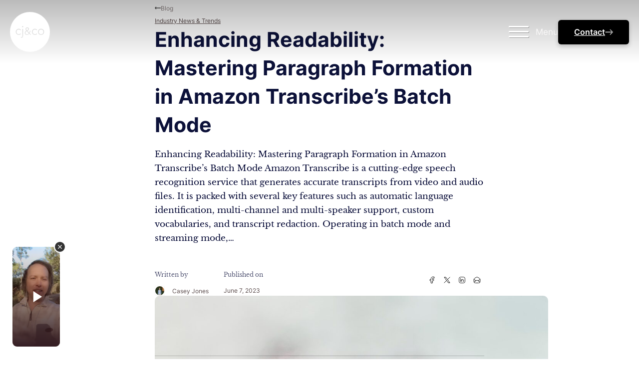

--- FILE ---
content_type: text/html; charset=UTF-8
request_url: https://www.cjco.com.au/article/news/enhancing-readability-mastering-paragraph-formation-in-amazon-transcribes-batch-mode/
body_size: 29943
content:
<!DOCTYPE html>
<html lang="en-AU" prefix="og: https://ogp.me/ns#">
<head>
<meta charset="UTF-8">
<meta name="viewport" content="width=device-width, initial-scale=1">
<script data-mp=true data-cfasync=false>window.MOTIONPAGE_FRONT={version:"2.4.0"}</script><style>body{visibility:hidden;}</style>
<script data-mp=true data-cfasync=false>document.addEventListener("DOMContentLoaded",()=>(document.body.style.visibility="inherit"));</script>
<noscript><style>body{visibility:inherit;}</style></noscript>
            <script data-no-defer="1" data-ezscrex="false" data-cfasync="false" data-pagespeed-no-defer data-cookieconsent="ignore">
                var ctPublicFunctions = {"_ajax_nonce":"16601f36b3","_rest_nonce":"09daf9209b","_ajax_url":"\/wp-admin\/admin-ajax.php","_rest_url":"https:\/\/www.cjco.com.au\/wp-json\/","data__cookies_type":"none","data__ajax_type":"rest","data__bot_detector_enabled":"1","data__frontend_data_log_enabled":1,"cookiePrefix":"","wprocket_detected":false,"host_url":"www.cjco.com.au","text__ee_click_to_select":"Click to select the whole data","text__ee_original_email":"The complete one is","text__ee_got_it":"Got it","text__ee_blocked":"Blocked","text__ee_cannot_connect":"Cannot connect","text__ee_cannot_decode":"Can not decode email. Unknown reason","text__ee_email_decoder":"CleanTalk email decoder","text__ee_wait_for_decoding":"The magic is on the way!","text__ee_decoding_process":"Please wait a few seconds while we decode the contact data."}
            </script>
        
            <script data-no-defer="1" data-ezscrex="false" data-cfasync="false" data-pagespeed-no-defer data-cookieconsent="ignore">
                var ctPublic = {"_ajax_nonce":"16601f36b3","settings__forms__check_internal":"0","settings__forms__check_external":"0","settings__forms__force_protection":"0","settings__forms__search_test":"1","settings__forms__wc_add_to_cart":"0","settings__data__bot_detector_enabled":"1","settings__sfw__anti_crawler":0,"blog_home":"https:\/\/www.cjco.com.au\/","pixel__setting":"3","pixel__enabled":false,"pixel__url":null,"data__email_check_before_post":"1","data__email_check_exist_post":"1","data__cookies_type":"none","data__key_is_ok":true,"data__visible_fields_required":true,"wl_brandname":"Anti-Spam by CleanTalk","wl_brandname_short":"CleanTalk","ct_checkjs_key":2107323708,"emailEncoderPassKey":"2a1a787ee094a9c8012d6a4e9299d596","bot_detector_forms_excluded":"W10=","advancedCacheExists":false,"varnishCacheExists":false,"wc_ajax_add_to_cart":false}
            </script>
        
<!-- Search Engine Optimisation by Rank Math PRO - https://rankmath.com/ -->
<title>Enhancing Readability: Mastering Paragraph Formation In Amazon Transcribe&#039;s Batch Mode | CJ&amp;CO</title>
<meta name="description" content="Amazon Transcribe is a cutting-edge speech recognition service that generates accurate transcripts from video and audio files. It is packed with several key"/>
<meta name="robots" content="follow, index, max-snippet:-1, max-video-preview:-1, max-image-preview:large"/>
<link rel="canonical" href="https://www.cjco.com.au/article/news/enhancing-readability-mastering-paragraph-formation-in-amazon-transcribes-batch-mode/" />
<meta property="og:locale" content="en_US" />
<meta property="og:type" content="article" />
<meta property="og:title" content="Enhancing Readability: Mastering Paragraph Formation In Amazon Transcribe&#039;s Batch Mode | CJ&amp;CO" />
<meta property="og:description" content="Amazon Transcribe is a cutting-edge speech recognition service that generates accurate transcripts from video and audio files. It is packed with several key" />
<meta property="og:url" content="https://www.cjco.com.au/article/news/enhancing-readability-mastering-paragraph-formation-in-amazon-transcribes-batch-mode/" />
<meta property="og:site_name" content="CJ&amp;CO™" />
<meta property="article:publisher" content="https://www.facebook.com/cjco.marketing" />
<meta property="article:section" content="Industry News &amp; Trends" />
<meta property="og:image" content="https://www.cjco.com.au/wp-admin/admin-ajax.php?action=rank_math_overlay_thumb&id=27090&type=play&hash=03d3b6e2d8dffc17f9f97c382779677d" />
<meta property="og:image:secure_url" content="https://www.cjco.com.au/wp-admin/admin-ajax.php?action=rank_math_overlay_thumb&id=27090&type=play&hash=03d3b6e2d8dffc17f9f97c382779677d" />
<meta property="og:image:width" content="1800" />
<meta property="og:image:height" content="1414" />
<meta property="og:image:alt" content="Enhancing Readability: Mastering Paragraph Formation in Amazon Transcribe&#8217;s Batch Mode" />
<meta property="og:image:type" content="image/jpeg" />
<meta property="article:published_time" content="2023-06-07T02:35:09+10:00" />
<meta name="twitter:card" content="summary_large_image" />
<meta name="twitter:title" content="Enhancing Readability: Mastering Paragraph Formation In Amazon Transcribe&#039;s Batch Mode | CJ&amp;CO" />
<meta name="twitter:description" content="Amazon Transcribe is a cutting-edge speech recognition service that generates accurate transcripts from video and audio files. It is packed with several key" />
<meta name="twitter:image" content="https://www.cjco.com.au/wp-admin/admin-ajax.php?action=rank_math_overlay_thumb&id=27090&type=play&hash=03d3b6e2d8dffc17f9f97c382779677d" />
<meta name="twitter:label1" content="Written by" />
<meta name="twitter:data1" content="Casey Jones" />
<meta name="twitter:label2" content="Time to read" />
<meta name="twitter:data2" content="2 minutes" />
<script type="application/ld+json" class="rank-math-schema-pro">{"@context":"https://schema.org","@graph":[{"@type":"Place","@id":"https://www.cjco.com.au/#place","geo":{"@type":"GeoCoordinates","latitude":"-27.469770","longitude":"153.025131"},"hasMap":"https://www.google.com/maps/search/?api=1&amp;query=-27.469770,153.025131","address":{"@type":"PostalAddress","addressLocality":"Brisbane","addressRegion":"Queensland","postalCode":"4000","addressCountry":"Australia"}},{"@type":"Organization","@id":"https://www.cjco.com.au/#organization","name":"CJ&amp;CO","url":"https://www.cjco.com.au/","sameAs":["https://www.facebook.com/cjco.marketing","https://au.linkedin.com/in/caseyjonesaustralia","https://www.instagram.com/cjco.marketing/"],"email":"hello@cjco.com.au","address":{"@type":"PostalAddress","addressLocality":"Brisbane","addressRegion":"Queensland","postalCode":"4000","addressCountry":"Australia"},"logo":{"@type":"ImageObject","@id":"https://www.cjco.com.au/#logo","url":"https://www.cjco.com.au/wp-content/uploads/fav0.5x.png","contentUrl":"https://www.cjco.com.au/wp-content/uploads/fav0.5x.png","caption":"CJ&amp;CO\u2122","inLanguage":"en-AU","width":"566","height":"566"},"contactPoint":[{"@type":"ContactPoint","telephone":"+61731845443","contactType":"customer support"}],"location":{"@id":"https://www.cjco.com.au/#place"}},{"@type":"WebSite","@id":"https://www.cjco.com.au/#website","url":"https://www.cjco.com.au","name":"CJ&amp;CO\u2122","alternateName":"CJCO","publisher":{"@id":"https://www.cjco.com.au/#organization"},"inLanguage":"en-AU"},{"@type":"ImageObject","@id":"https://www.cjco.com.au/wp-content/uploads/ixidM3w0NDIyMzJ8MHwxfHJhbmRvbXx8fHx8fHx8fDE2ODYwNjkxODd8ixlibrb-4.0.3fitcropw1800q70.jpg","url":"https://www.cjco.com.au/wp-content/uploads/ixidM3w0NDIyMzJ8MHwxfHJhbmRvbXx8fHx8fHx8fDE2ODYwNjkxODd8ixlibrb-4.0.3fitcropw1800q70.jpg","width":"1800","height":"1414","inLanguage":"en-AU"},{"@type":"BreadcrumbList","@id":"https://www.cjco.com.au/article/news/enhancing-readability-mastering-paragraph-formation-in-amazon-transcribes-batch-mode/#breadcrumb","itemListElement":[{"@type":"ListItem","position":"1","item":{"@id":"https://www.cjco.com.au/","name":"Home"}},{"@type":"ListItem","position":"2","item":{"@id":"https://www.cjco.com.au/article/news/","name":"News"}},{"@type":"ListItem","position":"3","item":{"@id":"https://www.cjco.com.au/article/news/enhancing-readability-mastering-paragraph-formation-in-amazon-transcribes-batch-mode/","name":"Enhancing Readability: Mastering Paragraph Formation in Amazon Transcribe&#8217;s Batch Mode"}}]},{"@type":"WebPage","@id":"https://www.cjco.com.au/article/news/enhancing-readability-mastering-paragraph-formation-in-amazon-transcribes-batch-mode/#webpage","url":"https://www.cjco.com.au/article/news/enhancing-readability-mastering-paragraph-formation-in-amazon-transcribes-batch-mode/","name":"Enhancing Readability: Mastering Paragraph Formation In Amazon Transcribe&#039;s Batch Mode | CJ&amp;CO","datePublished":"2023-06-07T02:35:09+10:00","dateModified":"2023-06-07T02:35:09+10:00","isPartOf":{"@id":"https://www.cjco.com.au/#website"},"primaryImageOfPage":{"@id":"https://www.cjco.com.au/wp-content/uploads/ixidM3w0NDIyMzJ8MHwxfHJhbmRvbXx8fHx8fHx8fDE2ODYwNjkxODd8ixlibrb-4.0.3fitcropw1800q70.jpg"},"inLanguage":"en-AU","breadcrumb":{"@id":"https://www.cjco.com.au/article/news/enhancing-readability-mastering-paragraph-formation-in-amazon-transcribes-batch-mode/#breadcrumb"}},{"@type":"Person","@id":"https://www.cjco.com.au/author/cjco/","name":"Casey Jones","url":"https://www.cjco.com.au/author/cjco/","image":{"@type":"ImageObject","@id":"https://secure.gravatar.com/avatar/d37b384893786c76ff5745142f20ec9d514edab640efe2267e5dda61c0b5ab93?s=96&amp;d=https%3A%2F%2Fwww.cjco.com.au%2Fwp-content%2Fuploads%2Fcropped-fav0.5x.png&amp;r=g","url":"https://secure.gravatar.com/avatar/d37b384893786c76ff5745142f20ec9d514edab640efe2267e5dda61c0b5ab93?s=96&amp;d=https%3A%2F%2Fwww.cjco.com.au%2Fwp-content%2Fuploads%2Fcropped-fav0.5x.png&amp;r=g","caption":"Casey Jones","inLanguage":"en-AU"},"sameAs":["https://www.cjco.com.au/"],"worksFor":{"@id":"https://www.cjco.com.au/#organization"}},{"@type":"NewsArticle","headline":"Enhancing Readability: Mastering Paragraph Formation In Amazon Transcribe&#039;s Batch Mode | CJ&amp;CO","datePublished":"2023-06-07T02:35:09+10:00","dateModified":"2023-06-07T02:35:09+10:00","author":{"@id":"https://www.cjco.com.au/author/cjco/","name":"Casey Jones"},"publisher":{"@id":"https://www.cjco.com.au/#organization"},"description":"Amazon Transcribe is a cutting-edge speech recognition service that generates accurate transcripts from video and audio files. It is packed with several key","copyrightYear":"2023","copyrightHolder":{"@id":"https://www.cjco.com.au/#organization"},"name":"Enhancing Readability: Mastering Paragraph Formation In Amazon Transcribe&#039;s Batch Mode | CJ&amp;CO","@id":"https://www.cjco.com.au/article/news/enhancing-readability-mastering-paragraph-formation-in-amazon-transcribes-batch-mode/#richSnippet","isPartOf":{"@id":"https://www.cjco.com.au/article/news/enhancing-readability-mastering-paragraph-formation-in-amazon-transcribes-batch-mode/#webpage"},"image":{"@id":"https://www.cjco.com.au/wp-content/uploads/ixidM3w0NDIyMzJ8MHwxfHJhbmRvbXx8fHx8fHx8fDE2ODYwNjkxODd8ixlibrb-4.0.3fitcropw1800q70.jpg"},"inLanguage":"en-AU","mainEntityOfPage":{"@id":"https://www.cjco.com.au/article/news/enhancing-readability-mastering-paragraph-formation-in-amazon-transcribes-batch-mode/#webpage"}}]}</script>
<!-- /Rank Math WordPress SEO plugin -->

<link rel='dns-prefetch' href='//fd.cleantalk.org' />
<link rel='dns-prefetch' href='//fonts.googleapis.com' />
<link rel="alternate" type="application/rss+xml" title="CJ&amp;CO &raquo; Feed" href="https://www.cjco.com.au/feed/" />
<link rel="alternate" type="application/rss+xml" title="CJ&amp;CO &raquo; Comments Feed" href="https://www.cjco.com.au/comments/feed/" />
<link rel="alternate" title="oEmbed (JSON)" type="application/json+oembed" href="https://www.cjco.com.au/wp-json/oembed/1.0/embed?url=https%3A%2F%2Fwww.cjco.com.au%2Farticle%2Fnews%2Fenhancing-readability-mastering-paragraph-formation-in-amazon-transcribes-batch-mode%2F" />
<link rel="alternate" title="oEmbed (XML)" type="text/xml+oembed" href="https://www.cjco.com.au/wp-json/oembed/1.0/embed?url=https%3A%2F%2Fwww.cjco.com.au%2Farticle%2Fnews%2Fenhancing-readability-mastering-paragraph-formation-in-amazon-transcribes-batch-mode%2F&#038;format=xml" />
<style id='wp-img-auto-sizes-contain-inline-css'>
img:is([sizes=auto i],[sizes^="auto," i]){contain-intrinsic-size:3000px 1500px}
/*# sourceURL=wp-img-auto-sizes-contain-inline-css */
</style>
<style id='classic-theme-styles-inline-css'>
/*! This file is auto-generated */
.wp-block-button__link{color:#fff;background-color:#32373c;border-radius:9999px;box-shadow:none;text-decoration:none;padding:calc(.667em + 2px) calc(1.333em + 2px);font-size:1.125em}.wp-block-file__button{background:#32373c;color:#fff;text-decoration:none}
/*# sourceURL=/wp-includes/css/classic-themes.min.css */
</style>
<link rel='stylesheet' id='automaticcss-core-css' href='https://www.cjco.com.au/wp-content/uploads/automatic-css/automatic.css?ver=1761281745' media='all' />
<style id='automaticcss-core-inline-css'>
/* File: automatic-custom-css.css - Version: 3.3.5 - Generated: 2025-10-24 14:55:46 */
:where(section:not(section section)) {
  padding-top: var(--section-padding-block);
  padding-bottom: var(--section-padding-block);
  padding-left: var(--gutter);
  padding-right: var(--gutter);
}

/*# sourceURL=automaticcss-core-inline-css */
</style>
<link rel='stylesheet' id='cleantalk-public-css-css' href='https://www.cjco.com.au/wp-content/plugins/cleantalk-spam-protect/css/cleantalk-public.min.css?ver=6.69.2_1765302238' media='all' />
<link rel='stylesheet' id='cleantalk-email-decoder-css-css' href='https://www.cjco.com.au/wp-content/plugins/cleantalk-spam-protect/css/cleantalk-email-decoder.min.css?ver=6.69.2_1765302238' media='all' />
<link rel='stylesheet' id='bricks-frontend-css' href='https://www.cjco.com.au/wp-content/themes/bricks/assets/css/frontend-light.min.css?ver=1762796654' media='all' />
<style id='bricks-frontend-inline-css'>
@font-face{font-family:"Covered By Your Grace cj";font-weight:400;font-display:swap;src:url(https://www.cjco.com.au/wp-content/uploads/CoveredByYourGrace-Regular.ttf) format("truetype");}
@font-face{font-family:"Optima nova";font-weight:600;font-display:swap;src:url(https://www.cjco.com.au/wp-content/uploads/optimanova_n6.8cdcaeab0019e7f81e4e77a155957e3c90f35776.woff2) format("woff2");}
@font-face{font-family:"M PLUS Rounded 1c";font-weight:100;font-display:swap;src:url(https://www.cjco.com.au/wp-content/uploads/MPLUSRounded1c-Thin.ttf) format("truetype");}@font-face{font-family:"M PLUS Rounded 1c";font-weight:300;font-display:swap;src:url(https://www.cjco.com.au/wp-content/uploads/MPLUSRounded1c-Light.ttf) format("truetype");}@font-face{font-family:"M PLUS Rounded 1c";font-weight:400;font-display:swap;src:url(https://www.cjco.com.au/wp-content/uploads/MPLUSRounded1c-Regular.ttf) format("truetype");}@font-face{font-family:"M PLUS Rounded 1c";font-weight:500;font-display:swap;src:url(https://www.cjco.com.au/wp-content/uploads/MPLUSRounded1c-Medium.ttf) format("truetype");}@font-face{font-family:"M PLUS Rounded 1c";font-weight:700;font-display:swap;src:url(https://www.cjco.com.au/wp-content/uploads/MPLUSRounded1c-Bold.ttf) format("truetype");}@font-face{font-family:"M PLUS Rounded 1c";font-weight:800;font-display:swap;src:url(https://www.cjco.com.au/wp-content/uploads/MPLUSRounded1c-ExtraBold.ttf) format("truetype");}@font-face{font-family:"M PLUS Rounded 1c";font-weight:900;font-display:swap;src:url(https://www.cjco.com.au/wp-content/uploads/MPLUSRounded1c-Black.ttf) format("truetype");}
@font-face{font-family:"Fredoka";font-weight:300;font-display:swap;src:url(https://www.cjco.com.au/wp-content/uploads/Fredoka-Light.ttf) format("truetype");}@font-face{font-family:"Fredoka";font-weight:400;font-display:swap;src:url(https://www.cjco.com.au/wp-content/uploads/Fredoka-Regular.ttf) format("truetype");}@font-face{font-family:"Fredoka";font-weight:500;font-display:swap;src:url(https://www.cjco.com.au/wp-content/uploads/Fredoka-Medium.ttf) format("truetype");}@font-face{font-family:"Fredoka";font-weight:600;font-display:swap;src:url(https://www.cjco.com.au/wp-content/uploads/Fredoka-SemiBold.ttf) format("truetype");}@font-face{font-family:"Fredoka";font-weight:700;font-display:swap;src:url(https://www.cjco.com.au/wp-content/uploads/Fredoka-Bold.ttf) format("truetype");}
@font-face{font-family:"Playfair Display";font-weight:400;font-display:swap;src:url(https://www.cjco.com.au/wp-content/uploads/PlayfairDisplay-Regular.ttf) format("truetype");}@font-face{font-family:"Playfair Display";font-weight:500;font-display:swap;src:url(https://www.cjco.com.au/wp-content/uploads/PlayfairDisplay-Medium.ttf) format("truetype");}@font-face{font-family:"Playfair Display";font-weight:600;font-display:swap;src:url(https://www.cjco.com.au/wp-content/uploads/PlayfairDisplay-SemiBold.ttf) format("truetype");}@font-face{font-family:"Playfair Display";font-weight:700;font-display:swap;src:url(https://www.cjco.com.au/wp-content/uploads/PlayfairDisplay-Bold.ttf) format("truetype");}@font-face{font-family:"Playfair Display";font-weight:800;font-display:swap;src:url(https://www.cjco.com.au/wp-content/uploads/PlayfairDisplay-ExtraBold.ttf) format("truetype");}@font-face{font-family:"Playfair Display";font-weight:900;font-display:swap;src:url(https://www.cjco.com.au/wp-content/uploads/PlayfairDisplay-Black.ttf) format("truetype");}
@font-face{font-family:"Poppins";font-weight:100;font-display:swap;src:url(https://www.cjco.com.au/wp-content/uploads/Poppins-Thin.ttf) format("truetype");}@font-face{font-family:"Poppins";font-weight:200;font-display:swap;src:url(https://www.cjco.com.au/wp-content/uploads/Poppins-ExtraLight.ttf) format("truetype");}@font-face{font-family:"Poppins";font-weight:300;font-display:swap;src:url(https://www.cjco.com.au/wp-content/uploads/Poppins-Light.ttf) format("truetype");}@font-face{font-family:"Poppins";font-weight:400;font-display:swap;src:url(https://www.cjco.com.au/wp-content/uploads/Poppins-Regular.ttf) format("truetype");}@font-face{font-family:"Poppins";font-weight:500;font-display:swap;src:url(https://www.cjco.com.au/wp-content/uploads/Poppins-Medium.ttf) format("truetype");}@font-face{font-family:"Poppins";font-weight:600;font-display:swap;src:url(https://www.cjco.com.au/wp-content/uploads/Poppins-SemiBold.ttf) format("truetype");}@font-face{font-family:"Poppins";font-weight:700;font-display:swap;src:url(https://www.cjco.com.au/wp-content/uploads/Poppins-Bold.ttf) format("truetype");}@font-face{font-family:"Poppins";font-weight:800;font-display:swap;src:url(https://www.cjco.com.au/wp-content/uploads/Poppins-ExtraBold.ttf) format("truetype");}@font-face{font-family:"Poppins";font-weight:900;font-display:swap;src:url(https://www.cjco.com.au/wp-content/uploads/Poppins-Black.ttf) format("truetype");}
@font-face{font-family:"Roboto";font-weight:100;font-display:swap;src:url(https://www.cjco.com.au/wp-content/uploads/Roboto-Thin.ttf) format("truetype");}@font-face{font-family:"Roboto";font-weight:300;font-display:swap;src:url(https://www.cjco.com.au/wp-content/uploads/Roboto-Light.ttf) format("truetype");}@font-face{font-family:"Roboto";font-weight:400;font-display:swap;src:url(https://www.cjco.com.au/wp-content/uploads/Roboto-Regular.ttf) format("truetype");}@font-face{font-family:"Roboto";font-weight:500;font-display:swap;src:url(https://www.cjco.com.au/wp-content/uploads/Roboto-Medium.ttf) format("truetype");}@font-face{font-family:"Roboto";font-weight:700;font-display:swap;src:url(https://www.cjco.com.au/wp-content/uploads/Roboto-Bold.ttf) format("truetype");}@font-face{font-family:"Roboto";font-weight:900;font-display:swap;src:url(https://www.cjco.com.au/wp-content/uploads/Roboto-Black.ttf) format("truetype");}
@font-face{font-family:"Open Sans";font-weight:300;font-display:swap;src:url(https://www.cjco.com.au/wp-content/uploads/OpenSans-Light.ttf) format("truetype");}@font-face{font-family:"Open Sans";font-weight:400;font-display:swap;src:url(https://www.cjco.com.au/wp-content/uploads/OpenSans-Regular.ttf) format("truetype");}@font-face{font-family:"Open Sans";font-weight:500;font-display:swap;src:url(https://www.cjco.com.au/wp-content/uploads/OpenSans-Medium.ttf) format("truetype");}@font-face{font-family:"Open Sans";font-weight:600;font-display:swap;src:url(https://www.cjco.com.au/wp-content/uploads/OpenSans-SemiBold.ttf) format("truetype");}@font-face{font-family:"Open Sans";font-weight:700;font-display:swap;src:url(https://www.cjco.com.au/wp-content/uploads/OpenSans-Bold.ttf) format("truetype");}@font-face{font-family:"Open Sans";font-weight:800;font-display:swap;src:url(https://www.cjco.com.au/wp-content/uploads/OpenSans-ExtraBold.ttf) format("truetype");}
@font-face{font-family:"Inter";font-weight:100;font-display:swap;src:url(https://www.cjco.com.au/wp-content/uploads/Inter-Thin.ttf) format("truetype");}@font-face{font-family:"Inter";font-weight:200;font-display:swap;src:url(https://www.cjco.com.au/wp-content/uploads/Inter-ExtraLight.ttf) format("truetype");}@font-face{font-family:"Inter";font-weight:300;font-display:swap;src:url(https://www.cjco.com.au/wp-content/uploads/Inter-Light.ttf) format("truetype");}@font-face{font-family:"Inter";font-weight:400;font-display:swap;src:url(https://www.cjco.com.au/wp-content/uploads/Inter-Regular.ttf) format("truetype");}@font-face{font-family:"Inter";font-weight:500;font-display:swap;src:url(https://www.cjco.com.au/wp-content/uploads/Inter-Medium.ttf) format("truetype");}@font-face{font-family:"Inter";font-weight:600;font-display:swap;src:url(https://www.cjco.com.au/wp-content/uploads/Inter-SemiBold.ttf) format("truetype");}@font-face{font-family:"Inter";font-weight:700;font-display:swap;src:url(https://www.cjco.com.au/wp-content/uploads/Inter-Bold.ttf) format("truetype");}@font-face{font-family:"Inter";font-weight:800;font-display:swap;src:url(https://www.cjco.com.au/wp-content/uploads/Inter-ExtraBold.ttf) format("truetype");}@font-face{font-family:"Inter";font-weight:900;font-display:swap;src:url(https://www.cjco.com.au/wp-content/uploads/Inter-Black.ttf) format("truetype");}
@font-face{font-family:"Montserrat";font-weight:100;font-display:swap;src:url(https://www.cjco.com.au/wp-content/uploads/Montserrat-Thin.ttf) format("truetype");}@font-face{font-family:"Montserrat";font-weight:200;font-display:swap;src:url(https://www.cjco.com.au/wp-content/uploads/Montserrat-ExtraLight.ttf) format("truetype");}@font-face{font-family:"Montserrat";font-weight:300;font-display:swap;src:url(https://www.cjco.com.au/wp-content/uploads/Montserrat-Light.ttf) format("truetype");}@font-face{font-family:"Montserrat";font-weight:400;font-display:swap;src:url(https://www.cjco.com.au/wp-content/uploads/Montserrat-Regular.ttf) format("truetype");}@font-face{font-family:"Montserrat";font-weight:500;font-display:swap;src:url(https://www.cjco.com.au/wp-content/uploads/Montserrat-Medium.ttf) format("truetype");}@font-face{font-family:"Montserrat";font-weight:600;font-display:swap;src:url(https://www.cjco.com.au/wp-content/uploads/Montserrat-SemiBold.ttf) format("truetype");}@font-face{font-family:"Montserrat";font-weight:700;font-display:swap;src:url(https://www.cjco.com.au/wp-content/uploads/Montserrat-Bold.ttf) format("truetype");}@font-face{font-family:"Montserrat";font-weight:800;font-display:swap;src:url(https://www.cjco.com.au/wp-content/uploads/Montserrat-ExtraBold.ttf) format("truetype");}@font-face{font-family:"Montserrat";font-weight:900;font-display:swap;src:url(https://www.cjco.com.au/wp-content/uploads/Montserrat-Black.ttf) format("truetype");}
@font-face{font-family:"Nunito";font-weight:300;font-display:swap;src:url(https://www.cjco.com.au/wp-content/uploads/Nunito-Light-1.ttf) format("truetype");}@font-face{font-family:"Nunito";font-weight:400;font-display:swap;src:url(https://www.cjco.com.au/wp-content/uploads/Nunito-Regular.ttf) format("truetype");}@font-face{font-family:"Nunito";font-weight:500;font-display:swap;src:url(https://www.cjco.com.au/wp-content/uploads/Nunito-Medium.ttf) format("truetype");}@font-face{font-family:"Nunito";font-weight:700;font-display:swap;src:url(https://www.cjco.com.au/wp-content/uploads/Nunito-Bold.ttf) format("truetype");}
@font-face{font-family:"Inter cjco";font-weight:100;font-display:swap;src:url(https://www.cjco.com.au/wp-content/uploads/Inter-Thin.ttf) format("truetype");}@font-face{font-family:"Inter cjco";font-weight:200;font-display:swap;src:url(https://www.cjco.com.au/wp-content/uploads/Inter-ExtraLight.ttf) format("truetype");}@font-face{font-family:"Inter cjco";font-weight:300;font-display:swap;src:url(https://www.cjco.com.au/wp-content/uploads/Inter-Light.ttf) format("truetype");}@font-face{font-family:"Inter cjco";font-weight:400;font-display:swap;src:url(https://www.cjco.com.au/wp-content/uploads/Inter-Regular.ttf) format("truetype");}@font-face{font-family:"Inter cjco";font-weight:500;font-display:swap;src:url(https://www.cjco.com.au/wp-content/uploads/Inter-Medium.ttf) format("truetype");}@font-face{font-family:"Inter cjco";font-weight:600;font-display:swap;src:url(https://www.cjco.com.au/wp-content/uploads/Inter-SemiBold.ttf) format("truetype");}@font-face{font-family:"Inter cjco";font-weight:700;font-display:swap;src:url(https://www.cjco.com.au/wp-content/uploads/Inter-Bold.ttf) format("truetype");}@font-face{font-family:"Inter cjco";font-weight:800;font-display:swap;src:url(https://www.cjco.com.au/wp-content/uploads/Inter-ExtraBold.ttf) format("truetype");}@font-face{font-family:"Inter cjco";font-weight:900;font-display:swap;src:url(https://www.cjco.com.au/wp-content/uploads/Inter-Black.ttf) format("truetype");}
@font-face{font-family:"Ignacio Maverick";font-weight:400;font-display:swap;src:url(https://www.cjco.com.au/wp-content/uploads/IgnacioMaverick.ttf) format("truetype");}

/*# sourceURL=bricks-frontend-inline-css */
</style>
<link rel='stylesheet' id='bricks-child-css' href='https://www.cjco.com.au/wp-content/themes/unapologetically-bold/style.css?ver=1699700290' media='all' />
<link rel='stylesheet' id='bricks-color-palettes-css' href='https://www.cjco.com.au/wp-content/uploads/bricks/css/color-palettes.min.css?ver=1765170490' media='all' />
<link rel='stylesheet' id='bricks-theme-style-cjco-css' href='https://www.cjco.com.au/wp-content/uploads/bricks/css/theme-style-cjco.min.css?ver=1765170490' media='all' />
<link rel='stylesheet' id='bricks-post-61-css' href='https://www.cjco.com.au/wp-content/uploads/bricks/css/post-61.min.css?ver=1765170492' media='all' />
<link rel='stylesheet' id='bricks-post-11320-css' href='https://www.cjco.com.au/wp-content/uploads/bricks/css/post-11320.min.css?ver=1765170490' media='all' />
<link rel='stylesheet' id='bricks-post-623-css' href='https://www.cjco.com.au/wp-content/uploads/bricks/css/post-623.min.css?ver=1765170492' media='all' />
<link rel='stylesheet' id='bricks-global-custom-css-css' href='https://www.cjco.com.au/wp-content/uploads/bricks/css/global-custom-css.min.css?ver=1765170490' media='all' />
<link rel='stylesheet' id='bricks-font-awesome-6-brands-css' href='https://www.cjco.com.au/wp-content/themes/bricks/assets/css/libs/font-awesome-6-brands.min.css?ver=1762796654' media='all' />
<link rel='stylesheet' id='bricks-ionicons-css' href='https://www.cjco.com.au/wp-content/themes/bricks/assets/css/libs/ionicons.min.css?ver=1762796654' media='all' />
<link rel='stylesheet' id='bricks-themify-icons-css' href='https://www.cjco.com.au/wp-content/themes/bricks/assets/css/libs/themify-icons.min.css?ver=1762796654' media='all' />
<style type="text/css">@font-face {font-family:Libre Baskerville;font-style:normal;font-weight:400;src:url(/cf-fonts/s/libre-baskerville/5.0.11/latin/400/normal.woff2);unicode-range:U+0000-00FF,U+0131,U+0152-0153,U+02BB-02BC,U+02C6,U+02DA,U+02DC,U+0304,U+0308,U+0329,U+2000-206F,U+2074,U+20AC,U+2122,U+2191,U+2193,U+2212,U+2215,U+FEFF,U+FFFD;font-display:swap;}@font-face {font-family:Libre Baskerville;font-style:normal;font-weight:400;src:url(/cf-fonts/s/libre-baskerville/5.0.11/latin-ext/400/normal.woff2);unicode-range:U+0100-02AF,U+0304,U+0308,U+0329,U+1E00-1E9F,U+1EF2-1EFF,U+2020,U+20A0-20AB,U+20AD-20CF,U+2113,U+2C60-2C7F,U+A720-A7FF;font-display:swap;}@font-face {font-family:Libre Baskerville;font-style:normal;font-weight:700;src:url(/cf-fonts/s/libre-baskerville/5.0.11/latin/700/normal.woff2);unicode-range:U+0000-00FF,U+0131,U+0152-0153,U+02BB-02BC,U+02C6,U+02DA,U+02DC,U+0304,U+0308,U+0329,U+2000-206F,U+2074,U+20AC,U+2122,U+2191,U+2193,U+2212,U+2215,U+FEFF,U+FFFD;font-display:swap;}@font-face {font-family:Libre Baskerville;font-style:normal;font-weight:700;src:url(/cf-fonts/s/libre-baskerville/5.0.11/latin-ext/700/normal.woff2);unicode-range:U+0100-02AF,U+0304,U+0308,U+0329,U+1E00-1E9F,U+1EF2-1EFF,U+2020,U+20A0-20AB,U+20AD-20CF,U+2113,U+2C60-2C7F,U+A720-A7FF;font-display:swap;}@font-face {font-family:Libre Baskerville;font-style:italic;font-weight:400;src:url(/cf-fonts/s/libre-baskerville/5.0.11/latin/400/italic.woff2);unicode-range:U+0000-00FF,U+0131,U+0152-0153,U+02BB-02BC,U+02C6,U+02DA,U+02DC,U+0304,U+0308,U+0329,U+2000-206F,U+2074,U+20AC,U+2122,U+2191,U+2193,U+2212,U+2215,U+FEFF,U+FFFD;font-display:swap;}@font-face {font-family:Libre Baskerville;font-style:italic;font-weight:400;src:url(/cf-fonts/s/libre-baskerville/5.0.11/latin-ext/400/italic.woff2);unicode-range:U+0100-02AF,U+0304,U+0308,U+0329,U+1E00-1E9F,U+1EF2-1EFF,U+2020,U+20A0-20AB,U+20AD-20CF,U+2113,U+2C60-2C7F,U+A720-A7FF;font-display:swap;}</style>
<link rel='stylesheet' id='x-burger-trigger-css' href='https://www.cjco.com.au/wp-content/plugins/bricksextras/components/assets/css/burgertrigger.css?ver=1.6.2' media='all' />
<link rel='stylesheet' id='x-modal-css' href='https://www.cjco.com.au/wp-content/plugins/bricksextras/components/assets/css/promodal.css?ver=1.6.2' media='all' />
<link rel='stylesheet' id='x-offcanvas-css' href='https://www.cjco.com.au/wp-content/plugins/bricksextras/components/assets/css/offcanvas.css?ver=1.6.2' media='all' />
<link rel='stylesheet' id='x-slide-menu-css' href='https://www.cjco.com.au/wp-content/plugins/bricksextras/components/assets/css/slidemenu.css?ver=1.6.2' media='all' />
<link rel='stylesheet' id='color-scheme-switcher-frontend-css' href='https://www.cjco.com.au/wp-content/plugins/automaticcss-plugin/classes/Features/Color_Scheme_Switcher/css/frontend.css?ver=1762494254' media='all' />
<style id='bricks-frontend-inline-inline-css'>
.header-wrap.brxe-block {background-image: linear-gradient(rgba(0, 0, 0, 0.27), rgba(0, 0, 0, 0))}.flex--nowrap.brxe-container {flex-wrap: nowrap}@media (max-width: 478px) {.flex--nowrap.brxe-container {flex-wrap: nowrap}}.flex--nowrap.brxe-block {flex-wrap: nowrap}@media (max-width: 478px) {.flex--nowrap.brxe-block {flex-wrap: nowrap}}@media (max-width: 478px) {.pad-s--m.brxe-container {padding-top: var(--space-m); padding-right: var(--space-m); padding-bottom: var(--space-m); padding-left: var(--space-m)}}.header-container.brxe-container {padding-top: 2.4rem; padding-right: 2rem; padding-bottom: 2.4rem; padding-left: 2rem}.header-menu-open .brxe-icon{ font-size: 4rem;}.brxe-xburgertrigger-header.brxe-xburgertrigger .x-hamburger-box {--x-burger-line-height: 3px; --x-burger-line-color: #ffffff}.header-open-menu.brxe-xburgertrigger .x-hamburger-box {--x-burger-line-color: #ffffff; --x-burger-size: 1}.header-open-menu.brxe-xburgertrigger {color: #faf9f9; font-size: 1.7rem}.header-open-menu.brxe-xburgertrigger .x-hamburger-text {padding-left: 1.4rem}.header-open-menu .x-hamburger-inner, .header-open-menu .x-hamburger-inner:before, .header-open-menu .x-hamburger-inner:after{ box-shadow: 1px 1px #999;}@media (max-width: 478px) {.header-open-menu.brxe-xburgertrigger {font-size: 1.6rem}}@media (max-width: 767px) {.hidden--m.brxe-button {display: none}}.btn-hover.brxe-button {transition: 0.4s}.btn-hover.brxe-button i {font-size: 20px}.btn-hover:hover{ transform: translateY(-5px); box-shadow: 0 8px 9px rgb(0,0,0,25%);}.hidden.brxe-button {display: none}@media (max-width: 767px) {.flex--md.brxe-button {display: flex}}@media (max-width: 478px) {.hidden--sm.brxe-button {display: none}}.header-oc-right.brxe-xoffcanvasnestable .x-offcanvas_inner {background-color: var(--bricks-color-dvkgqu); padding-top: 3.6rem; padding-right: 3.6rem; padding-bottom: 3.6rem; padding-left: 3.6rem; width: 50%}.header-oc-right.brxe-xoffcanvasnestable {--x-offcanvas-duration: 400ms}.header-oc-right .x-offcanvas_backdrop{ backdrop-filter: blur(1px);}@media (max-width: 767px) {.header-oc-right.brxe-xoffcanvasnestable .x-offcanvas_inner {width: 100%}}@media (max-width: 478px) {@media (max-width: 478px){.header-oc-right.brxe-xoffcanvasnestable .x-offcanvas_inner{height: 100vh !important;}}}.margin-y--auto.brxe-block {margin-top: auto; margin-bottom: auto}.header-oc-right-container.brxe-block {display: flex; width: 50%; align-items: center; justify-content: center; align-self: center !important}@media (max-width: 991px) {.header-oc-right-container.brxe-block {width: 85%}}@media (max-width: 767px) {.header-oc-right-container.brxe-block {width: 60%}}@media (max-width: 478px) {.header-oc-right-container.brxe-block {width: 90%}}.header-oc-close-icon.brxe-icon {font-size: 3.2rem; color: #7d7d7d; fill: #7d7d7d}.header-oc-close-icon{ cursor: pointer;}.header-oc-right-logo.brxe-image {width: 70px; min-width: 70px; margin-bottom: var(--space-s)}.header-nav.brxe-xslidemenu {position: relative}.header-nav.brxe-xslidemenu .menu-item a {font-size: var(--text-m); font-weight: 600; color: #faf9f9; text-align: center; padding-top: 7px; padding-right: 0; padding-bottom: 7px; padding-left: 0}.header-nav.brxe-xslidemenu .x-slide-menu_list .sub-menu > li.menu-item > a {font-weight: 200; text-align: center; padding-top: 7px; padding-right: 0; padding-bottom: 7px; padding-left: 0}.header-nav .menu-item a{ justify-content: center; position: relative;} .header-nav .menu-item a .x-slide-menu_dropdown-icon{ position: absolute; right: 0;}.btn-primary-hover:hover{ background-color: var(--bricks-color-kdtibv) !important;}.color--inherit *, .color--inherit *:hover{ color: inherit;}.social--icons li:last-child a { padding-right: 0 !important;}.fr-blog-post-delta {--article-width: 60ch;} .fr-blog-post-delta section > .brxe-container {width: 100%; max-width: var(--article-width);}@media (max-width: 478px) {.margin-top--s-3.brxe-section {margin-top: 3rem}}.fr-blog-post-delta__inner.brxe-container {row-gap: var(--content-gap)}.fr-blog-post-delta__meta-wrapper.brxe-block {display: grid; align-items: initial; grid-template-columns: auto auto minmax(0, 1fr); grid-gap: var(--grid-gap); font-size: var(--text-s); margin-top: var(--space-s); grid-template-rows: var(--grid-1)}.fr-blog-post-delta__meta-wrapper { --divider-thickness: 1px;--divider-color: var(--black-trans-20); --divider-spacing: var(--section-space-m);} .fr-blog-post-delta__meta-wrapper {position: relative;} .fr-blog-post-delta__meta-wrapper::after {content: ''; width: 100%; height: var(--divider-thickness); background-color: var(--divider-color); top: calc(100% + var(--divider-spacing)); position: absolute;}@media (max-width: 767px) {.fr-blog-post-delta__meta-wrapper.brxe-block {grid-template-columns: var(--grid-2)}}@media (max-width: 478px) {.fr-blog-post-delta__meta-wrapper.brxe-block {grid-template-columns: var(--grid-1)}}.fr-blog-post-delta__meta.brxe-div {display: flex; flex-direction: column; row-gap: .5em}.fr-blog-post-delta__meta-title.brxe-text-basic {opacity: .7}.fr-blog-post-delta__author.brxe-div {display: grid; align-items: initial; grid-template-rows: var(--grid-1); grid-gap: calc(var(--content-gap) / 2); align-items: center; grid-template-columns: auto minmax(0, 1fr)}.fr-blog-post-delta__author-avatar.brxe-image {border: 1px solid var(--neutral-light-trans-20); width: 100%; height: 100%; display: flex}.fr-blog-post-delta__author-avatar.brxe-image:not(.tag), .fr-blog-post-delta__author-avatar.brxe-image img {object-fit: cover}.fr-blog-post-delta__author-avatar {aspect-ratio: 1/1; width: 1.5em; height: auto;} .fr-blog-post-delta__author-avatar > * {border-radius: 50%;}.fr-share-alpha.brxe-post-sharing {align-items: center; gap: .5em; flex-direction: row}.fr-share-alpha.brxe-post-sharing a {border-radius: var(--radius)}.fr-share-alpha { --icon-size: 1.25em; --icon-color: var(--text-dark);} .fr-share-alpha a {background-color: var(--white); padding: .5em;} .fr-share-alpha.brxe-post-sharing li { width: fit-content;} .fr-share-alpha svg { width: var(--icon-size); height: var(--icon-size);} .fr-share-alpha svg path { fill: transparent; color: var(--icon-color);}.fr-blog-post-delta__back-link.brxe-text-link {order: -1; font-size: var(--text-s); text-decoration: none; opacity: .7; gap: calc(var(--grid-gap) / 2)}.fr-blog-post-delta__cat.brxe-text-basic {order: -1; font-size: var(--text-s)}.fr-blog-post-delta__featured-image.brxe-image {border-radius: var(--radius-m); overflow: hidden}.fr-blog-post-delta__featured-image {  --aspect-ratio: 16/9;  --object-position: center;  --overhang: 10vw;  --breakout: calc(var(--article-width) + var(--overhang));} .fr-blog-post-delta__featured-image { aspect-ratio: var(--aspect-ratio);inline-size: var(--breakout); max-inline-size: var(--breakout); margin-inline: calc(var(--breakout) / 2 * -1 + 50%) !important;} .fr-blog-post-delta__featured-image > img { object-fit: cover; object-position: var(--object-position);}@media (max-width: 991px) {.fr-blog-post-delta__featured-image.brxe-image {width: 100%; max-width: 100%; margin-right: 0; margin-left: 0}.fr-blog-post-delta__featured-image {  --breakout: 0;}}.fr-blog-post-delta__post-content { --content-width: 60ch;}.social-share.brxe-post-sharing a {color: #ffffff}.copy-link.brxe-div {width: 40px; height: 40px; border-radius: 100%; background-color: #0d3b55; color: #ffffff; display: none}.section-pad-b--0.brxe-section {padding-bottom: 0}.gap--xxs.brxe-div {column-gap: 0.4rem}@media (max-width: 478px) {.justify-content-m--start.brxe-div {justify-content: flex-start}}.view-all-post-link.brxe-text-basic {margin-right: 0.5rem; font-size: 1.8rem; font-weight: 500}.icon-24.brxe-icon {font-size: 24px}.all-article-wrap.brxe-block {grid-gap: 32px}.article-box.brxe-block {transition: all 0.5s}.article-card-img-wrap.brxe-block {height: 288px; overflow: hidden; border-radius: 1.2rem; margin-bottom: 2rem; display: block}.article-card-img-wrap.brxe-block { -webkit-backface-visibility: hidden;-moz-backface-visibility: hidden;-webkit-transform: translate3d(0, 0, 0);-moz-transform: translate3d(0, 0, 0);}@media (max-width: 478px) {.article-card-img-wrap.brxe-block {height: 244px}}.article-card-img.brxe-image:not(.tag), .article-card-img.brxe-image img {object-fit: cover}.article-card-img.brxe-image {height: 100%; transition: all 1s; overflow: hidden}.article-card-img.brxe-image:hover {transform: scaleX(1.2) scaleY(1.2)}.absolute.brxe-div {position: absolute}.read-box.brxe-div {right: 30px; top: 30px; padding-top: 1rem; padding-right: 2rem; padding-bottom: 1rem; padding-left: 2rem; border-radius: 0.4rem; text-transform: uppercase}.read-box .item{color:#0B7946;}@media (max-width: 478px) {.read-box.brxe-div {font-size: 1.3rem; padding-top: 0.5rem; padding-right: 1rem; padding-bottom: 0.5rem; padding-left: 1rem}}.bg-secondary-alt.brxe-div {background-color: #45ec9e}.font--size-14.brxe-post-meta {font-size: 1.4rem}.font--size-14.brxe-text-basic {font-size: 1.4rem}.article-card-taxonomy.brxe-div {color: rgba(255, 0, 0, 0); font-size: 1.6rem; text-transform: uppercase}.article-card-taxonomy a:nth-child(n+3){ display: none; } .article-card-taxonomy a{ font-weight: 600; transition:all 0.2s ease-in;}.post-category.brxe-div {margin-bottom: 1.5rem}.post-category a{color:#0B7946; font-size:1.6rem; font-weight:700;}.font--size-16.brxe-text-basic {font-size: 1.6rem}.article-card-title.brxe-heading {line-height: 1.4; font-weight: 700; margin-top: var(--space-xs); margin-bottom: var(--space-xs)}.text--primary-alt.brxe-heading {color: #4e4e4e}.article-content.brxe-text-basic {color: #4e4e4e; font-size: 1.6rem; line-height: 32px; letter-spacing: 0.02em; font-weight: 400}.article-content{ display: -webkit-box; -webkit-line-clamp: 4; -webkit-box-orient: vertical; overflow: hidden;}.author-avatar.brxe-image:not(.tag), .author-avatar.brxe-image img {object-fit: cover}.author-avatar.brxe-image {width: 50px; height: 50px}.author-name.brxe-heading {margin-bottom: 0.5rem}.pad-section-b--0.brxe-section {padding-bottom: 0}.fixthephoto img{width:70px;}.gp-txt.brxe-text-basic {font-size: 8px; max-width: 200px}.footer-heading.brxe-heading {font-size: 1.5rem}.footer-menu.brxe-xslidemenu .menu-item a {color: var(--bricks-color-rrefmc); font-size: 1.5rem; padding-top: 0; padding-right: 0; padding-bottom: 10px; padding-left: 0}.footer-menu.brxe-xslidemenu .x-slide-menu_list > .current-menu-item > a {color: #b2a6e8}.footer-menu.brxe-xslidemenu .x-slide-menu_list > .current-menu-ancestor > a {color: #b2a6e8}.footer-menu.brxe-xslidemenu .x-slide-menu_list > .current-menu-parent > a {color: #b2a6e8}.footer-divider.brxe-divider .line {height: 2px}.footer-divider.brxe-divider.horizontal .line {border-top-width: 2px; border-top-color: var(--bricks-color-welije)}.footer-divider.brxe-divider.vertical .line {border-right-color: var(--bricks-color-welije)}.footer-divider.brxe-divider .icon {color: var(--bricks-color-welije)}.footer-copyright.brxe-text-basic {font-size: 1.5rem}@media (max-width: 478px) {.footer-copyright.brxe-text-basic {font-size: 1.3rem}}.margin-bottom--none.brxe-text-basic {margin-bottom: 0}
/*# sourceURL=bricks-frontend-inline-inline-css */
</style>
<script src="https://www.cjco.com.au/wp-content/plugins/cleantalk-spam-protect/js/apbct-public-bundle.min.js?ver=6.69.2_1765302238" id="apbct-public-bundle.min-js-js"></script>
<script src="https://fd.cleantalk.org/ct-bot-detector-wrapper.js?ver=6.69.2" id="ct_bot_detector-js" defer data-wp-strategy="defer"></script>
<script id="color-scheme-switcher-frontend-js-extra">
var acss = {"color_mode":"light","enable_client_color_preference":"false"};
//# sourceURL=color-scheme-switcher-frontend-js-extra
</script>
<script src="https://www.cjco.com.au/wp-content/plugins/automaticcss-plugin/classes/Features/Color_Scheme_Switcher/js/frontend.min.js?ver=1762494254" id="color-scheme-switcher-frontend-js"></script>
<link rel="https://api.w.org/" href="https://www.cjco.com.au/wp-json/" /><link rel="alternate" title="JSON" type="application/json" href="https://www.cjco.com.au/wp-json/wp/v2/news/27089" /><link rel="EditURI" type="application/rsd+xml" title="RSD" href="https://www.cjco.com.au/xmlrpc.php?rsd" />
<meta name="generator" content="WordPress 6.9" />
<link rel='shortlink' href='https://www.cjco.com.au/?p=27089' />
<script>
    addEventListener('DOMContentLoaded', (event) => {
    (function(w,d,s,l,i){w[l]=w[l]||[];w[l].push({'gtm.start':
    new Date().getTime(),event:'gtm.js'});var f=d.getElementsByTagName(s)[0],
    j=d.createElement(s),dl=l!='dataLayer'?'&l='+l:'';j.defer=true;j.src=
    'https://www.googletagmanager.com/gtm.js?id='+i+dl;f.parentNode.insertBefore(j,f);
    })(window,document,'script','dataLayer','GTM-5S2HRBB');
    });
</script><script id='script-667cf6a3be1f4-js' type='text/javascript'>
addEventListener("load", (event) => {
    document.querySelectorAll('.x-read-more_link').forEach((rmBtn)=>{
        rmBtn.addEventListener('click', function(){
            window.dispatchEvent(new Event('resize'));
        })
    });
});
</script>
<link rel="icon" href="https://www.cjco.com.au/wp-content/uploads/cropped-fav-1-32x32.png" sizes="32x32" />
<link rel="icon" href="https://www.cjco.com.au/wp-content/uploads/cropped-fav-1-192x192.png" sizes="192x192" />
<link rel="apple-touch-icon" href="https://www.cjco.com.au/wp-content/uploads/cropped-fav-1-180x180.png" />
<meta name="msapplication-TileImage" content="https://www.cjco.com.au/wp-content/uploads/cropped-fav-1-270x270.png" />
<style id='wp-block-heading-inline-css'>
h1:where(.wp-block-heading).has-background,h2:where(.wp-block-heading).has-background,h3:where(.wp-block-heading).has-background,h4:where(.wp-block-heading).has-background,h5:where(.wp-block-heading).has-background,h6:where(.wp-block-heading).has-background{padding:1.25em 2.375em}h1.has-text-align-left[style*=writing-mode]:where([style*=vertical-lr]),h1.has-text-align-right[style*=writing-mode]:where([style*=vertical-rl]),h2.has-text-align-left[style*=writing-mode]:where([style*=vertical-lr]),h2.has-text-align-right[style*=writing-mode]:where([style*=vertical-rl]),h3.has-text-align-left[style*=writing-mode]:where([style*=vertical-lr]),h3.has-text-align-right[style*=writing-mode]:where([style*=vertical-rl]),h4.has-text-align-left[style*=writing-mode]:where([style*=vertical-lr]),h4.has-text-align-right[style*=writing-mode]:where([style*=vertical-rl]),h5.has-text-align-left[style*=writing-mode]:where([style*=vertical-lr]),h5.has-text-align-right[style*=writing-mode]:where([style*=vertical-rl]),h6.has-text-align-left[style*=writing-mode]:where([style*=vertical-lr]),h6.has-text-align-right[style*=writing-mode]:where([style*=vertical-rl]){rotate:180deg}
/*# sourceURL=https://www.cjco.com.au/wp-includes/blocks/heading/style.min.css */
</style>
<style id='wp-block-paragraph-inline-css'>
.is-small-text{font-size:.875em}.is-regular-text{font-size:1em}.is-large-text{font-size:2.25em}.is-larger-text{font-size:3em}.has-drop-cap:not(:focus):first-letter{float:left;font-size:8.4em;font-style:normal;font-weight:100;line-height:.68;margin:.05em .1em 0 0;text-transform:uppercase}body.rtl .has-drop-cap:not(:focus):first-letter{float:none;margin-left:.1em}p.has-drop-cap.has-background{overflow:hidden}:root :where(p.has-background){padding:1.25em 2.375em}:where(p.has-text-color:not(.has-link-color)) a{color:inherit}p.has-text-align-left[style*="writing-mode:vertical-lr"],p.has-text-align-right[style*="writing-mode:vertical-rl"]{rotate:180deg}
/*# sourceURL=https://www.cjco.com.au/wp-includes/blocks/paragraph/style.min.css */
</style>
<style id='wp-block-quote-inline-css'>
.wp-block-quote{box-sizing:border-box;overflow-wrap:break-word}.wp-block-quote.is-large:where(:not(.is-style-plain)),.wp-block-quote.is-style-large:where(:not(.is-style-plain)){margin-bottom:1em;padding:0 1em}.wp-block-quote.is-large:where(:not(.is-style-plain)) p,.wp-block-quote.is-style-large:where(:not(.is-style-plain)) p{font-size:1.5em;font-style:italic;line-height:1.6}.wp-block-quote.is-large:where(:not(.is-style-plain)) cite,.wp-block-quote.is-large:where(:not(.is-style-plain)) footer,.wp-block-quote.is-style-large:where(:not(.is-style-plain)) cite,.wp-block-quote.is-style-large:where(:not(.is-style-plain)) footer{font-size:1.125em;text-align:right}.wp-block-quote>cite{display:block}
/*# sourceURL=https://www.cjco.com.au/wp-includes/blocks/quote/style.min.css */
</style>
<style id='global-styles-inline-css'>
:root{--wp--preset--aspect-ratio--square: 1;--wp--preset--aspect-ratio--4-3: 4/3;--wp--preset--aspect-ratio--3-4: 3/4;--wp--preset--aspect-ratio--3-2: 3/2;--wp--preset--aspect-ratio--2-3: 2/3;--wp--preset--aspect-ratio--16-9: 16/9;--wp--preset--aspect-ratio--9-16: 9/16;--wp--preset--color--black: #000000;--wp--preset--color--cyan-bluish-gray: #abb8c3;--wp--preset--color--white: #ffffff;--wp--preset--color--pale-pink: #f78da7;--wp--preset--color--vivid-red: #cf2e2e;--wp--preset--color--luminous-vivid-orange: #ff6900;--wp--preset--color--luminous-vivid-amber: #fcb900;--wp--preset--color--light-green-cyan: #7bdcb5;--wp--preset--color--vivid-green-cyan: #00d084;--wp--preset--color--pale-cyan-blue: #8ed1fc;--wp--preset--color--vivid-cyan-blue: #0693e3;--wp--preset--color--vivid-purple: #9b51e0;--wp--preset--gradient--vivid-cyan-blue-to-vivid-purple: linear-gradient(135deg,rgb(6,147,227) 0%,rgb(155,81,224) 100%);--wp--preset--gradient--light-green-cyan-to-vivid-green-cyan: linear-gradient(135deg,rgb(122,220,180) 0%,rgb(0,208,130) 100%);--wp--preset--gradient--luminous-vivid-amber-to-luminous-vivid-orange: linear-gradient(135deg,rgb(252,185,0) 0%,rgb(255,105,0) 100%);--wp--preset--gradient--luminous-vivid-orange-to-vivid-red: linear-gradient(135deg,rgb(255,105,0) 0%,rgb(207,46,46) 100%);--wp--preset--gradient--very-light-gray-to-cyan-bluish-gray: linear-gradient(135deg,rgb(238,238,238) 0%,rgb(169,184,195) 100%);--wp--preset--gradient--cool-to-warm-spectrum: linear-gradient(135deg,rgb(74,234,220) 0%,rgb(151,120,209) 20%,rgb(207,42,186) 40%,rgb(238,44,130) 60%,rgb(251,105,98) 80%,rgb(254,248,76) 100%);--wp--preset--gradient--blush-light-purple: linear-gradient(135deg,rgb(255,206,236) 0%,rgb(152,150,240) 100%);--wp--preset--gradient--blush-bordeaux: linear-gradient(135deg,rgb(254,205,165) 0%,rgb(254,45,45) 50%,rgb(107,0,62) 100%);--wp--preset--gradient--luminous-dusk: linear-gradient(135deg,rgb(255,203,112) 0%,rgb(199,81,192) 50%,rgb(65,88,208) 100%);--wp--preset--gradient--pale-ocean: linear-gradient(135deg,rgb(255,245,203) 0%,rgb(182,227,212) 50%,rgb(51,167,181) 100%);--wp--preset--gradient--electric-grass: linear-gradient(135deg,rgb(202,248,128) 0%,rgb(113,206,126) 100%);--wp--preset--gradient--midnight: linear-gradient(135deg,rgb(2,3,129) 0%,rgb(40,116,252) 100%);--wp--preset--font-size--small: 13px;--wp--preset--font-size--medium: 20px;--wp--preset--font-size--large: 36px;--wp--preset--font-size--x-large: 42px;--wp--preset--spacing--20: 0.44rem;--wp--preset--spacing--30: 0.67rem;--wp--preset--spacing--40: 1rem;--wp--preset--spacing--50: 1.5rem;--wp--preset--spacing--60: 2.25rem;--wp--preset--spacing--70: 3.38rem;--wp--preset--spacing--80: 5.06rem;--wp--preset--shadow--natural: 6px 6px 9px rgba(0, 0, 0, 0.2);--wp--preset--shadow--deep: 12px 12px 50px rgba(0, 0, 0, 0.4);--wp--preset--shadow--sharp: 6px 6px 0px rgba(0, 0, 0, 0.2);--wp--preset--shadow--outlined: 6px 6px 0px -3px rgb(255, 255, 255), 6px 6px rgb(0, 0, 0);--wp--preset--shadow--crisp: 6px 6px 0px rgb(0, 0, 0);}:where(.is-layout-flex){gap: 0.5em;}:where(.is-layout-grid){gap: 0.5em;}body .is-layout-flex{display: flex;}.is-layout-flex{flex-wrap: wrap;align-items: center;}.is-layout-flex > :is(*, div){margin: 0;}body .is-layout-grid{display: grid;}.is-layout-grid > :is(*, div){margin: 0;}:where(.wp-block-columns.is-layout-flex){gap: 2em;}:where(.wp-block-columns.is-layout-grid){gap: 2em;}:where(.wp-block-post-template.is-layout-flex){gap: 1.25em;}:where(.wp-block-post-template.is-layout-grid){gap: 1.25em;}.has-black-color{color: var(--wp--preset--color--black) !important;}.has-cyan-bluish-gray-color{color: var(--wp--preset--color--cyan-bluish-gray) !important;}.has-white-color{color: var(--wp--preset--color--white) !important;}.has-pale-pink-color{color: var(--wp--preset--color--pale-pink) !important;}.has-vivid-red-color{color: var(--wp--preset--color--vivid-red) !important;}.has-luminous-vivid-orange-color{color: var(--wp--preset--color--luminous-vivid-orange) !important;}.has-luminous-vivid-amber-color{color: var(--wp--preset--color--luminous-vivid-amber) !important;}.has-light-green-cyan-color{color: var(--wp--preset--color--light-green-cyan) !important;}.has-vivid-green-cyan-color{color: var(--wp--preset--color--vivid-green-cyan) !important;}.has-pale-cyan-blue-color{color: var(--wp--preset--color--pale-cyan-blue) !important;}.has-vivid-cyan-blue-color{color: var(--wp--preset--color--vivid-cyan-blue) !important;}.has-vivid-purple-color{color: var(--wp--preset--color--vivid-purple) !important;}.has-black-background-color{background-color: var(--wp--preset--color--black) !important;}.has-cyan-bluish-gray-background-color{background-color: var(--wp--preset--color--cyan-bluish-gray) !important;}.has-white-background-color{background-color: var(--wp--preset--color--white) !important;}.has-pale-pink-background-color{background-color: var(--wp--preset--color--pale-pink) !important;}.has-vivid-red-background-color{background-color: var(--wp--preset--color--vivid-red) !important;}.has-luminous-vivid-orange-background-color{background-color: var(--wp--preset--color--luminous-vivid-orange) !important;}.has-luminous-vivid-amber-background-color{background-color: var(--wp--preset--color--luminous-vivid-amber) !important;}.has-light-green-cyan-background-color{background-color: var(--wp--preset--color--light-green-cyan) !important;}.has-vivid-green-cyan-background-color{background-color: var(--wp--preset--color--vivid-green-cyan) !important;}.has-pale-cyan-blue-background-color{background-color: var(--wp--preset--color--pale-cyan-blue) !important;}.has-vivid-cyan-blue-background-color{background-color: var(--wp--preset--color--vivid-cyan-blue) !important;}.has-vivid-purple-background-color{background-color: var(--wp--preset--color--vivid-purple) !important;}.has-black-border-color{border-color: var(--wp--preset--color--black) !important;}.has-cyan-bluish-gray-border-color{border-color: var(--wp--preset--color--cyan-bluish-gray) !important;}.has-white-border-color{border-color: var(--wp--preset--color--white) !important;}.has-pale-pink-border-color{border-color: var(--wp--preset--color--pale-pink) !important;}.has-vivid-red-border-color{border-color: var(--wp--preset--color--vivid-red) !important;}.has-luminous-vivid-orange-border-color{border-color: var(--wp--preset--color--luminous-vivid-orange) !important;}.has-luminous-vivid-amber-border-color{border-color: var(--wp--preset--color--luminous-vivid-amber) !important;}.has-light-green-cyan-border-color{border-color: var(--wp--preset--color--light-green-cyan) !important;}.has-vivid-green-cyan-border-color{border-color: var(--wp--preset--color--vivid-green-cyan) !important;}.has-pale-cyan-blue-border-color{border-color: var(--wp--preset--color--pale-cyan-blue) !important;}.has-vivid-cyan-blue-border-color{border-color: var(--wp--preset--color--vivid-cyan-blue) !important;}.has-vivid-purple-border-color{border-color: var(--wp--preset--color--vivid-purple) !important;}.has-vivid-cyan-blue-to-vivid-purple-gradient-background{background: var(--wp--preset--gradient--vivid-cyan-blue-to-vivid-purple) !important;}.has-light-green-cyan-to-vivid-green-cyan-gradient-background{background: var(--wp--preset--gradient--light-green-cyan-to-vivid-green-cyan) !important;}.has-luminous-vivid-amber-to-luminous-vivid-orange-gradient-background{background: var(--wp--preset--gradient--luminous-vivid-amber-to-luminous-vivid-orange) !important;}.has-luminous-vivid-orange-to-vivid-red-gradient-background{background: var(--wp--preset--gradient--luminous-vivid-orange-to-vivid-red) !important;}.has-very-light-gray-to-cyan-bluish-gray-gradient-background{background: var(--wp--preset--gradient--very-light-gray-to-cyan-bluish-gray) !important;}.has-cool-to-warm-spectrum-gradient-background{background: var(--wp--preset--gradient--cool-to-warm-spectrum) !important;}.has-blush-light-purple-gradient-background{background: var(--wp--preset--gradient--blush-light-purple) !important;}.has-blush-bordeaux-gradient-background{background: var(--wp--preset--gradient--blush-bordeaux) !important;}.has-luminous-dusk-gradient-background{background: var(--wp--preset--gradient--luminous-dusk) !important;}.has-pale-ocean-gradient-background{background: var(--wp--preset--gradient--pale-ocean) !important;}.has-electric-grass-gradient-background{background: var(--wp--preset--gradient--electric-grass) !important;}.has-midnight-gradient-background{background: var(--wp--preset--gradient--midnight) !important;}.has-small-font-size{font-size: var(--wp--preset--font-size--small) !important;}.has-medium-font-size{font-size: var(--wp--preset--font-size--medium) !important;}.has-large-font-size{font-size: var(--wp--preset--font-size--large) !important;}.has-x-large-font-size{font-size: var(--wp--preset--font-size--x-large) !important;}
/*# sourceURL=global-styles-inline-css */
</style>
<style id='wp-block-library-inline-css'>
:root{--wp-block-synced-color:#7a00df;--wp-block-synced-color--rgb:122,0,223;--wp-bound-block-color:var(--wp-block-synced-color);--wp-editor-canvas-background:#ddd;--wp-admin-theme-color:#007cba;--wp-admin-theme-color--rgb:0,124,186;--wp-admin-theme-color-darker-10:#006ba1;--wp-admin-theme-color-darker-10--rgb:0,107,160.5;--wp-admin-theme-color-darker-20:#005a87;--wp-admin-theme-color-darker-20--rgb:0,90,135;--wp-admin-border-width-focus:2px}@media (min-resolution:192dpi){:root{--wp-admin-border-width-focus:1.5px}}.wp-element-button{cursor:pointer}:root .has-very-light-gray-background-color{background-color:#eee}:root .has-very-dark-gray-background-color{background-color:#313131}:root .has-very-light-gray-color{color:#eee}:root .has-very-dark-gray-color{color:#313131}:root .has-vivid-green-cyan-to-vivid-cyan-blue-gradient-background{background:linear-gradient(135deg,#00d084,#0693e3)}:root .has-purple-crush-gradient-background{background:linear-gradient(135deg,#34e2e4,#4721fb 50%,#ab1dfe)}:root .has-hazy-dawn-gradient-background{background:linear-gradient(135deg,#faaca8,#dad0ec)}:root .has-subdued-olive-gradient-background{background:linear-gradient(135deg,#fafae1,#67a671)}:root .has-atomic-cream-gradient-background{background:linear-gradient(135deg,#fdd79a,#004a59)}:root .has-nightshade-gradient-background{background:linear-gradient(135deg,#330968,#31cdcf)}:root .has-midnight-gradient-background{background:linear-gradient(135deg,#020381,#2874fc)}:root{--wp--preset--font-size--normal:16px;--wp--preset--font-size--huge:42px}.has-regular-font-size{font-size:1em}.has-larger-font-size{font-size:2.625em}.has-normal-font-size{font-size:var(--wp--preset--font-size--normal)}.has-huge-font-size{font-size:var(--wp--preset--font-size--huge)}.has-text-align-center{text-align:center}.has-text-align-left{text-align:left}.has-text-align-right{text-align:right}.has-fit-text{white-space:nowrap!important}#end-resizable-editor-section{display:none}.aligncenter{clear:both}.items-justified-left{justify-content:flex-start}.items-justified-center{justify-content:center}.items-justified-right{justify-content:flex-end}.items-justified-space-between{justify-content:space-between}.screen-reader-text{border:0;clip-path:inset(50%);height:1px;margin:-1px;overflow:hidden;padding:0;position:absolute;width:1px;word-wrap:normal!important}.screen-reader-text:focus{background-color:#ddd;clip-path:none;color:#444;display:block;font-size:1em;height:auto;left:5px;line-height:normal;padding:15px 23px 14px;text-decoration:none;top:5px;width:auto;z-index:100000}html :where(.has-border-color){border-style:solid}html :where([style*=border-top-color]){border-top-style:solid}html :where([style*=border-right-color]){border-right-style:solid}html :where([style*=border-bottom-color]){border-bottom-style:solid}html :where([style*=border-left-color]){border-left-style:solid}html :where([style*=border-width]){border-style:solid}html :where([style*=border-top-width]){border-top-style:solid}html :where([style*=border-right-width]){border-right-style:solid}html :where([style*=border-bottom-width]){border-bottom-style:solid}html :where([style*=border-left-width]){border-left-style:solid}html :where(img[class*=wp-image-]){height:auto;max-width:100%}:where(figure){margin:0 0 1em}html :where(.is-position-sticky){--wp-admin--admin-bar--position-offset:var(--wp-admin--admin-bar--height,0px)}@media screen and (max-width:600px){html :where(.is-position-sticky){--wp-admin--admin-bar--position-offset:0px}}
:where(figure) { margin: 0; }
/*wp_block_styles_on_demand_placeholder:6941d351606a2*/
/*# sourceURL=wp-block-library-inline-css */
</style>
</head>

<body class="wp-singular news-template-default single single-news postid-27089 wp-theme-bricks wp-child-theme-unapologetically-bold brx-body bricks-is-frontend wp-embed-responsive"><noscript><iframe src="https://www.googletagmanager.com/ns.html?id=GTM-5S2HRBB"
height="0" width="0" style="display:none;visibility:hidden"></iframe></noscript>		<a class="skip-link" href="#brx-content">Skip to main content</a>

					<a class="skip-link" href="#brx-footer">Skip to footer</a>
			<header id="brx-header"><div class="brxe-block header-wrap bricks-lazy-hidden"><div id="brxe-hfigcn" class="brxe-container align-items--center flex--nowrap pad-s--m header-container bricks-lazy-hidden"><div class="brxe-block bricks-lazy-hidden"><a id="brxe-eezotu" class="brxe-logo" href="/" title="Digital marketing agency CJ&amp;CO" aria-label="Digital marketing agency CJ&amp;CO"><img width="80" height="80" src="https://www.cjco.com.au/wp-content/uploads/cjco-circle-light-trans.svg" class="bricks-site-logo css-filter" alt="CJ&amp;CO" loading="eager" decoding="async" /></a></div><div class="brxe-block flex--row align-items--center justify-content--end gap--s flex--nowrap bricks-lazy-hidden"><div class="brxe-div header-menu-open flex--row align-items--center gap--xs bricks-lazy-hidden"><button id="brxe-aossfn" class="brxe-xburgertrigger brxe-xburgertrigger-header header-open-menu"><span class="x-hamburger-box x-hamburger--slider"><span class="x-hamburger-inner"></span></span><span class="x-hamburger-text">Menu</span></button></div><a id="brxe-hkigbq" class="brxe-button hidden--m btn-hover bricks-button md bricks-background-primary" role="button" href="https://www.cjco.com.au/contact/" aria-label="Contact us">Contact<svg class="stroke" xmlns="http://www.w3.org/2000/svg" xmlns:xlink="http://www.w3.org/1999/xlink" version="1.1" width="20" height="20" viewBox="0 0 20 20"><path fill="#000000" d="M19.354 10.146l-6-6c-0.195-0.195-0.512-0.195-0.707 0s-0.195 0.512 0 0.707l5.146 5.146h-16.293c-0.276 0-0.5 0.224-0.5 0.5s0.224 0.5 0.5 0.5h16.293l-5.146 5.146c-0.195 0.195-0.195 0.512 0 0.707 0.098 0.098 0.226 0.146 0.354 0.146s0.256-0.049 0.354-0.146l6-6c0.195-0.195 0.195-0.512 0-0.707z"></path></svg></a><a id="brxe-cmezdc" class="brxe-button hidden flex--md hidden--sm bricks-button md bricks-background-light" href="https://www.cjco.com.au/contact/">Contact<svg class="stroke" xmlns="http://www.w3.org/2000/svg" xmlns:xlink="http://www.w3.org/1999/xlink" version="1.1" width="20" height="20" viewBox="0 0 20 20"><path fill="#000000" d="M19.354 10.146l-6-6c-0.195-0.195-0.512-0.195-0.707 0s-0.195 0.512 0 0.707l5.146 5.146h-16.293c-0.276 0-0.5 0.224-0.5 0.5s0.224 0.5 0.5 0.5h16.293l-5.146 5.146c-0.195 0.195-0.195 0.512 0 0.707 0.098 0.098 0.226 0.146 0.354 0.146s0.256-0.049 0.354-0.146l6-6c0.195-0.195 0.195-0.512 0-0.707z"></path></svg></a></div></div></div><div id="brxe-yrlfcf" class="brxe-xoffcanvasnestable relative header-oc-right bricks-lazy-hidden x-offcanvas" data-x-id="yrlfcf" data-x-offcanvas="{&quot;clickTrigger&quot;:&quot;.brxe-xburgertrigger-header&quot;,&quot;preventScroll&quot;:&quot;true&quot;,&quot;returnFocus&quot;:true,&quot;componentScope&quot;:&quot;false&quot;}"><div data-lenis-prevent class="x-offcanvas_inner x-offcanvas_right" aria-hidden="false" aria-label="Offcanvas" role="dialog" inert tabindex="0" data-type="slide" id="x-offcanvas_inner-yrlfcf"><div class="brxe-block justify-content--center margin-y--auto bricks-lazy-hidden"><div class="brxe-block header-oc-right-container bricks-lazy-hidden"><div class="brxe-block justify-content--end align-items--end relative z--10 margin-bottom--m bricks-lazy-hidden"><i class="ion-md-close brxe-icon brxe-xburgertrigger-header header-oc-close-icon"></i></div><a class="brxe-image header-oc-right-logo tag" href="/" aria-label="CJ&amp;CO, Digital Marketing Agency"><img src="data:image/svg+xml,%3Csvg%20xmlns=&#039;http://www.w3.org/2000/svg&#039;%20viewBox=&#039;0%200%20%20&#039;%3E%3C/svg%3E" class="css-filter size-full bricks-lazy-hidden" alt="Digital marketing agency CJ&amp;CO logo" decoding="async" data-src="https://www.cjco.com.au/wp-content/uploads/cjco-circle-light-trans.svg" data-type="string" /></a><nav data-script-id="mjfngu" class="brxe-xslidemenu header-nav margin-bottom--xs bricks-lazy-hidden" data-x-id="mjfngu" data-x-slide-menu="{&quot;slideDuration&quot;:200,&quot;subMenuAriaLabel&quot;:&quot;Toggle sub menu&quot;,&quot;maybeExpandActive&quot;:false}"><ul id="menu-primary-menu" class="x-slide-menu_list"><li id="menu-item-132" class="menu-item menu-item-type-post_type menu-item-object-page menu-item-home menu-item-132 bricks-menu-item"><a href="https://www.cjco.com.au/">Home</a></li>
<li id="menu-item-133" class="menu-item menu-item-type-post_type menu-item-object-page menu-item-133 bricks-menu-item"><a href="https://www.cjco.com.au/about/">About The Team</a></li>
<li id="menu-item-20004" class="menu-item menu-item-type-custom menu-item-object-custom menu-item-has-children menu-item-20004 bricks-menu-item"><a href="#">Services</a>
<ul class="sub-menu">
	<li id="menu-item-20005" class="menu-item menu-item-type-post_type menu-item-object-page menu-item-20005 bricks-menu-item"><a href="https://www.cjco.com.au/marketing-strategy/">Digital Marketing</a></li>
	<li id="menu-item-40131" class="menu-item menu-item-type-post_type menu-item-object-page menu-item-40131 bricks-menu-item"><a href="https://www.cjco.com.au/google-ads/">Google Ads</a></li>
	<li id="menu-item-20007" class="menu-item menu-item-type-post_type menu-item-object-page menu-item-20007 bricks-menu-item"><a href="https://www.cjco.com.au/facebook-ads/">Facebook Ads</a></li>
	<li id="menu-item-20008" class="menu-item menu-item-type-post_type menu-item-object-page menu-item-20008 bricks-menu-item"><a href="https://www.cjco.com.au/instagram-ads/">Instagram Ads</a></li>
	<li id="menu-item-20009" class="menu-item menu-item-type-post_type menu-item-object-page menu-item-20009 bricks-menu-item"><a href="https://www.cjco.com.au/tiktok-ads/">TikTok Ads</a></li>
	<li id="menu-item-20033" class="menu-item menu-item-type-post_type menu-item-object-page menu-item-20033 bricks-menu-item"><a href="https://www.cjco.com.au/lead-generation-agency/">Lead-Generation</a></li>
	<li id="menu-item-20011" class="menu-item menu-item-type-post_type menu-item-object-page menu-item-20011 bricks-menu-item"><a href="https://www.cjco.com.au/ecommerce-agency/">Ecommerce</a></li>
	<li id="menu-item-37604" class="menu-item menu-item-type-post_type menu-item-object-page menu-item-37604 bricks-menu-item"><a href="https://www.cjco.com.au/website-design/">Web Design</a></li>
	<li id="menu-item-20013" class="menu-item menu-item-type-post_type menu-item-object-page menu-item-20013 bricks-menu-item"><a href="https://www.cjco.com.au/content-marketing-agency/">Content Marketing</a></li>
	<li id="menu-item-20014" class="menu-item menu-item-type-post_type menu-item-object-page menu-item-20014 bricks-menu-item"><a href="https://www.cjco.com.au/seo-agency/">SEO</a></li>
	<li id="menu-item-40305" class="menu-item menu-item-type-post_type menu-item-object-page menu-item-40305 bricks-menu-item"><a href="https://www.cjco.com.au/email-marketing/">Email Marketing</a></li>
	<li id="menu-item-20016" class="menu-item menu-item-type-post_type menu-item-object-page menu-item-20016 bricks-menu-item"><a href="https://www.cjco.com.au/copywriting/">Copywriting</a></li>
	<li id="menu-item-20017" class="menu-item menu-item-type-post_type menu-item-object-page menu-item-20017 bricks-menu-item"><a href="https://www.cjco.com.au/conversion-rate-optimisation-agency/">Conversion Rate Optimisation</a></li>
	<li id="menu-item-39914" class="menu-item menu-item-type-post_type menu-item-object-page menu-item-39914 bricks-menu-item"><a href="https://www.cjco.com.au/landing-pages/">Landing Page Design</a></li>
</ul>
</li>
<li id="menu-item-39915" class="menu-item menu-item-type-custom menu-item-object-custom menu-item-has-children menu-item-39915 bricks-menu-item"><a href="#">Featured Niches</a>
<ul class="sub-menu">
	<li id="menu-item-39917" class="menu-item menu-item-type-post_type menu-item-object-page menu-item-39917 bricks-menu-item"><a href="https://www.cjco.com.au/ndis-marketing/">NDIS Marketing Agency</a></li>
	<li id="menu-item-39916" class="menu-item menu-item-type-post_type menu-item-object-page menu-item-39916 bricks-menu-item"><a href="https://www.cjco.com.au/ndis-website-design-agency/">NDIS Website Design Agency</a></li>
	<li id="menu-item-39918" class="menu-item menu-item-type-post_type menu-item-object-page menu-item-39918 bricks-menu-item"><a href="https://www.cjco.com.au/allied-health-marketing/">Allied Health Marketing Agency</a></li>
	<li id="menu-item-39919" class="menu-item menu-item-type-post_type menu-item-object-page menu-item-39919 bricks-menu-item"><a href="https://www.cjco.com.au/government-marketing-agency/">Government Marketing Agency</a></li>
	<li id="menu-item-39920" class="menu-item menu-item-type-post_type menu-item-object-page menu-item-39920 bricks-menu-item"><a href="https://www.cjco.com.au/electrician-marketing-agency/">Electrician Marketing Agency</a></li>
	<li id="menu-item-39921" class="menu-item menu-item-type-post_type menu-item-object-page menu-item-39921 bricks-menu-item"><a href="https://www.cjco.com.au/dental-marketing-agency-australia/">Dental Marketing Agency Australia</a></li>
	<li id="menu-item-39922" class="menu-item menu-item-type-post_type menu-item-object-page menu-item-39922 bricks-menu-item"><a href="https://www.cjco.com.au/?page_id=36518">Cannabis Marketing Agency</a></li>
</ul>
</li>
<li id="menu-item-20002" class="menu-item menu-item-type-post_type menu-item-object-page current_page_parent menu-item-20002 bricks-menu-item"><a href="https://www.cjco.com.au/article/">Blog</a></li>
</ul></nav><a class="brxe-button btn-hover btn-primary-hover bricks-button md bricks-background-secondary" role="button" href="https://www.cjco.com.au/contact/" aria-label="Contact us">Contact Us</a></div></div><ul id="brxe-ddhvii" class="brxe-social-icons color--inherit social--icons"><li class="repeater-item has-link"><a href="https://facebook.com/cjco.marketing" target="_blank" title="CJ&amp;CO facebook" aria-label="CJ&amp;CO facebook"><i class="fab fa-facebook-square icon"></i></a></li><li class="repeater-item has-link"><a href="https://www.instagram.com/cjco.marketing/" target="_blank" title="CJ&amp;CO instagram" aria-label="CJ&amp;CO instagram"><i class="fab fa-instagram icon"></i></a></li><li class="repeater-item has-link"><a href="https://www.linkedin.com/in/caseyjonesaustralia/" target="_blank" title="CJ&amp;CO linkedin" aria-label="CJ&amp;CO linkedin"><i class="fab fa-linkedin icon"></i></a></li><li class="repeater-item has-link"><a href="https://www.youtube.com/@cjcoagency" target="_blank" title="CJ&amp;CO youtube" aria-label="CJ&amp;CO youtube"><i class="fab fa-youtube icon"></i></a></li><li class="repeater-item has-link"><a href="https://twitter.com/cjco_australia" target="_blank" title="CJ&amp;CO twitter" aria-label="CJ&amp;CO twitter"><i class="fab fa-twitter icon"></i></a></li></ul></div><div class="x-offcanvas_backdrop"></div></div></header><main id="brx-content"><article class="brxe-div fr-blog-post-delta cjco-blog bricks-lazy-hidden"><section class="brxe-section fr-blog-post-delta__hero margin-top--s-3 bricks-lazy-hidden"><div class="brxe-container fr-blog-post-delta__inner bricks-lazy-hidden"><h1 class="brxe-heading fr-blog-post-delta__heading">Enhancing Readability: Mastering Paragraph Formation in Amazon Transcribe&#8217;s Batch Mode</h1><div class="brxe-text fr-blog-post-delta__lede"><p>Enhancing Readability: Mastering Paragraph Formation in Amazon Transcribe&#8217;s Batch Mode Amazon Transcribe is a cutting-edge speech recognition service that generates accurate transcripts from video and audio files. It is packed with several key features such as automatic language identification, multi-channel and multi-speaker support, custom vocabularies, and transcript redaction. Operating in batch mode and streaming mode,&hellip;</p>
</div><div class="brxe-block fr-blog-post-delta__meta-wrapper bricks-lazy-hidden"><div class="brxe-div fr-blog-post-delta__meta--author fr-blog-post-delta__meta bricks-lazy-hidden"><p class="brxe-text-basic fr-blog-post-delta__meta-title">Written by</p><div class="brxe-div fr-blog-post-delta__author bricks-lazy-hidden"><figure id="brxe-cbdaaf" class="brxe-image fr-blog-post-delta__author-avatar tag"><img class="css-filter size-thumbnail" src="https://secure.gravatar.com/avatar/d37b384893786c76ff5745142f20ec9d514edab640efe2267e5dda61c0b5ab93?s=150&#038;d=https%3A%2F%2Fwww.cjco.com.au%2Fwp-content%2Fuploads%2Fcropped-fav0.5x.png&#038;r=g" alt></figure><div class="brxe-text-basic fr-blog-post-delta__author-name">Casey Jones</div></div></div><div class="brxe-div fr-blog-post-delta__meta--date fr-blog-post-delta__meta bricks-lazy-hidden"><p class="brxe-text-basic fr-blog-post-delta__meta-title">Published on</p><time class="brxe-text-basic fr-blog-post-delta__date" datetime="June 7, 2023">June 7, 2023</time></div><ul id="brxe-959d83" class="brxe-post-sharing fr-share-alpha"><li title="Share on Facebook" ><a class="facebook" href="https://www.facebook.com/sharer.php?u=https%3A%2F%2Fwww.cjco.com.au%2Farticle%2Fnews%2Fenhancing-readability-mastering-paragraph-formation-in-amazon-transcribes-batch-mode%2F&#038;picture=https%3A%2F%2Fwww.cjco.com.au%2Fwp-content%2Fuploads%2FixidM3w0NDIyMzJ8MHwxfHJhbmRvbXx8fHx8fHx8fDE2ODYwNjkxODd8ixlibrb-4.0.3fitcropw1800q70.jpg&#038;title=Enhancing%20Readability%3A%20Mastering%20Paragraph%20Formation%20in%20Amazon%20Transcribe%E2%80%99s%20Batch%20Mode" rel="nofollow" aria-label="Facebook" target="_blank"><svg class="" xmlns="http://www.w3.org/2000/svg" viewBox="0 0 24 24" width="24" height="24" color="#000000" fill="none"><path fill-rule="evenodd" clip-rule="evenodd" d="M6.18182 10.3333C5.20406 10.3333 5 10.5252 5 11.4444V13.1111C5 14.0304 5.20406 14.2222 6.18182 14.2222H8.54545V20.8889C8.54545 21.8081 8.74951 22 9.72727 22H12.0909C13.0687 22 13.2727 21.8081 13.2727 20.8889V14.2222H15.9267C16.6683 14.2222 16.8594 14.0867 17.0631 13.4164L17.5696 11.7497C17.9185 10.6014 17.7035 10.3333 16.4332 10.3333H13.2727V7.55556C13.2727 6.94191 13.8018 6.44444 14.4545 6.44444H17.8182C18.7959 6.44444 19 6.25259 19 5.33333V3.11111C19 2.19185 18.7959 2 17.8182 2H14.4545C11.191 2 8.54545 4.48731 8.54545 7.55556V10.3333H6.18182Z" stroke="currentColor" stroke-width="1.5" stroke-linejoin="round"></path></svg></a></li><li title="Share on X" ><a class="twitter" href="https://x.com/share?text=Enhancing%20Readability%3A%20Mastering%20Paragraph%20Formation%20in%20Amazon%20Transcribe%E2%80%99s%20Batch%20Mode&#038;url=https%3A%2F%2Fwww.cjco.com.au%2Farticle%2Fnews%2Fenhancing-readability-mastering-paragraph-formation-in-amazon-transcribes-batch-mode%2F" rel="nofollow" aria-label="X" target="_blank"><svg class="" xmlns="http://www.w3.org/2000/svg" viewBox="0 0 24 24" width="24" height="24" color="#000000" fill="none"><path d="M3 21L10.5484 13.4516M21 3L13.4516 10.5484M13.4516 10.5484L8 3H3L10.5484 13.4516M13.4516 10.5484L21 21H16L10.5484 13.4516" stroke="currentColor" stroke-width="1.5" stroke-linecap="round" stroke-linejoin="round"></path></svg></a></li><li title="Share on LinkedIn" ><a class="linkedin" href="https://www.linkedin.com/shareArticle?mini=true&#038;url=https%3A%2F%2Fwww.cjco.com.au%2Farticle%2Fnews%2Fenhancing-readability-mastering-paragraph-formation-in-amazon-transcribes-batch-mode%2F&#038;title=Enhancing%20Readability%3A%20Mastering%20Paragraph%20Formation%20in%20Amazon%20Transcribe%E2%80%99s%20Batch%20Mode" rel="nofollow" aria-label="LinkedIn" target="_blank"><svg class="" xmlns="http://www.w3.org/2000/svg" viewBox="0 0 24 24" width="24" height="24" color="#000000" fill="none"><path d="M7 10V17" stroke="currentColor" stroke-width="1.5" stroke-linecap="round" stroke-linejoin="round"></path><path d="M11 13V17M11 13C11 11.3431 12.3431 10 14 10C15.6569 10 17 11.3431 17 13V17M11 13V10" stroke="currentColor" stroke-width="1.5" stroke-linecap="round" stroke-linejoin="round"></path><path d="M7.00801 7L6.99902 7" stroke="currentColor" stroke-width="2" stroke-linecap="round" stroke-linejoin="round"></path><path d="M2.5 12C2.5 7.52166 2.5 5.28249 3.89124 3.89124C5.28249 2.5 7.52166 2.5 12 2.5C16.4783 2.5 18.7175 2.5 20.1088 3.89124C21.5 5.28249 21.5 7.52166 21.5 12C21.5 16.4783 21.5 18.7175 20.1088 20.1088C18.7175 21.5 16.4783 21.5 12 21.5C7.52166 21.5 5.28249 21.5 3.89124 20.1088C2.5 18.7175 2.5 16.4783 2.5 12Z" stroke="currentColor" stroke-width="1.5" stroke-linejoin="round"></path></svg></a></li><li title="Share via email" ><a class="email" href="/cdn-cgi/l/email-protection#[base64]" rel="nofollow" aria-label="Email" target="_blank"><svg class="" xmlns="http://www.w3.org/2000/svg" viewBox="0 0 24 24" width="24" height="24" color="#000000" fill="none"><path d="M2 19L8.91302 14.2905C11.4387 12.5698 12.5613 12.5698 15.087 14.2905L22 19" stroke="currentColor" stroke-width="1.5" stroke-linejoin="round"></path><path d="M2.01592 14.551C2.08186 17.5843 2.11484 19.1009 3.24611 20.2241C4.37738 21.3473 5.95183 21.3862 9.10072 21.4641C11.0393 21.512 12.9607 21.512 14.8993 21.4641C18.0482 21.3862 19.6226 21.3473 20.7539 20.2241C21.8852 19.1009 21.9181 17.5843 21.9841 14.551C22.0164 13.0649 21.9995 11.5934 21.9334 10.0921C21.8924 9.15964 21.8719 8.69341 21.6354 8.27984C21.3989 7.86628 20.9913 7.59935 20.176 7.0655L16.4152 4.60286C14.2742 3.20096 13.2038 2.5 12 2.5C10.7962 2.5 9.72577 3.20095 7.58483 4.60286L3.82397 7.0655C3.00869 7.59935 2.60106 7.86628 2.36459 8.27984C2.12812 8.69341 2.1076 9.15965 2.06656 10.0921C2.00049 11.5934 1.98361 13.0649 2.01592 14.551Z" stroke="currentColor" stroke-width="1.5" stroke-linejoin="round"></path><path d="M22 9.5L17.7346 12.6072C16.7004 13.3606 15.8504 14 14.5 14M2 9.5L6.26538 12.6072C7.29955 13.3606 8.14961 14 9.5 14" stroke="currentColor" stroke-width="1.5" stroke-linejoin="round"></path></svg></a></li></ul></div><a id="brxe-afa2b5" class="brxe-text-link fr-blog-post-delta__back-link" href="/article/"><span class="icon"><svg class="" xmlns="http://www.w3.org/2000/svg" width="64" height="32" viewBox="0 0 64 32" fill="none"><path d="M15.96 20L64 20L64 12L15.96 12L15.96 4.19979e-06L-1.39876e-06 16L15.96 32L15.96 20Z" fill="black"></path></svg></span><span class="text">Blog</span></a><span class="brxe-text-basic fr-blog-post-delta__cat"><a href="https://www.cjco.com.au/topic/industry-news-trends/">Industry News &amp; Trends</a></span><figure class="brxe-image fr-blog-post-delta__featured-image tag"><img width="1024" height="804" src="data:image/svg+xml,%3Csvg%20xmlns=&#039;http://www.w3.org/2000/svg&#039;%20viewBox=&#039;0%200%201024%20804&#039;%3E%3C/svg%3E" class="css-filter size-large bricks-lazy-hidden" alt="" decoding="async" fetchpriority="high" data-src="https://www.cjco.com.au/wp-content/uploads/ixidM3w0NDIyMzJ8MHwxfHJhbmRvbXx8fHx8fHx8fDE2ODYwNjkxODd8ixlibrb-4.0.3fitcropw1800q70-1024x804.jpg" data-type="string" data-sizes="(max-width: 1024px) 100vw, 1024px" data-srcset="https://www.cjco.com.au/wp-content/uploads/ixidM3w0NDIyMzJ8MHwxfHJhbmRvbXx8fHx8fHx8fDE2ODYwNjkxODd8ixlibrb-4.0.3fitcropw1800q70-1024x804.jpg 1024w, https://www.cjco.com.au/wp-content/uploads/ixidM3w0NDIyMzJ8MHwxfHJhbmRvbXx8fHx8fHx8fDE2ODYwNjkxODd8ixlibrb-4.0.3fitcropw1800q70-300x236.jpg 300w, https://www.cjco.com.au/wp-content/uploads/ixidM3w0NDIyMzJ8MHwxfHJhbmRvbXx8fHx8fHx8fDE2ODYwNjkxODd8ixlibrb-4.0.3fitcropw1800q70-150x118.jpg 150w, https://www.cjco.com.au/wp-content/uploads/ixidM3w0NDIyMzJ8MHwxfHJhbmRvbXx8fHx8fHx8fDE2ODYwNjkxODd8ixlibrb-4.0.3fitcropw1800q70-768x603.jpg 768w, https://www.cjco.com.au/wp-content/uploads/ixidM3w0NDIyMzJ8MHwxfHJhbmRvbXx8fHx8fHx8fDE2ODYwNjkxODd8ixlibrb-4.0.3fitcropw1800q70-1536x1207.jpg 1536w, https://www.cjco.com.au/wp-content/uploads/ixidM3w0NDIyMzJ8MHwxfHJhbmRvbXx8fHx8fHx8fDE2ODYwNjkxODd8ixlibrb-4.0.3fitcropw1800q70-1200x943.jpg 1200w, https://www.cjco.com.au/wp-content/uploads/ixidM3w0NDIyMzJ8MHwxfHJhbmRvbXx8fHx8fHx8fDE2ODYwNjkxODd8ixlibrb-4.0.3fitcropw1800q70-600x471.jpg 600w, https://www.cjco.com.au/wp-content/uploads/ixidM3w0NDIyMzJ8MHwxfHJhbmRvbXx8fHx8fHx8fDE2ODYwNjkxODd8ixlibrb-4.0.3fitcropw1800q70.jpg 1800w" /></figure><div class="brxe-post-content fr-blog-post-delta__post-content content-grid" data-source="editor"><p><h1 id="enhancingreadabilitymasteringparagraphformationinamazontranscribesbatchmode">Enhancing Readability: Mastering Paragraph Formation in Amazon Transcribe&#8217;s Batch Mode</h1>
<p>Amazon Transcribe is a cutting-edge speech recognition service that generates accurate transcripts from video and audio files. It is packed with several key features such as automatic language identification, multi-channel and multi-speaker support, custom vocabularies, and transcript redaction. Operating in batch mode and streaming mode, developers can choose the best-fit option for their specific needs. </p>
<p>This article delves into the transcription output and elaborates on how to optimize Amazon Transcribe&#8217;s results in batch mode for maximum readability. </p>
<p>Amazon Transcribe&#8217;s output comes in a JSON representation, containing both text format and itemized format. The text format is a block of text, while the itemized format presents timely ordered transcribed items with metadata. Both formats can be found in the output file provided by Amazon Transcribe and include the following views:</p>
<h3 id="transcripts">Transcripts</h3>
<p>The transcripts element holds the text format of the transcript. For multi-speaker and multi-channel scenarios, Amazon Transcribe provides a concatenation of all transcripts in a single block. This can be useful but may not be the most readable option for users who prefer to see the transcript divided into paragraphs or other sections.</p>
<h3 id="speakers">Speakers</h3>
<p>When the multi-speakers feature is enabled, the speaker_labels element displays both text and itemized formats of the transcript, grouped by speaker. This segmentation is handy for identifying distinct speakers and organizing the transcription output accordingly. Thus, it can significantly enhance the readability of the Amazon Transcribe output when processing multi-speaker audio.</p>
<h3 id="channels">Channels</h3>
<p>Available only when the multi-channels feature is enabled, the channel_labels element provides both text and itemized formats of the transcript, sorted by channel. This option caters to complex transcriptions that involve several channels, allowing for a more orderly presentation of the transcribed content.</p>
<h3 id="items">Items</h3>
<p>The items element offers only the itemized format of the transcript. When working with multi-speaker and multi-channel cases, this format enriches the transcript with valuable metadata that can help in discerning and arranging transcribed content. This additional information includes text, start-time, end-time, and confidence scores.</p>
<p>In summary, optimizing Amazon Transcribe&#8217;s output for readability while in batch mode involves leveraging the provided information to arrange generated transcripts into coherent paragraphs or sections. By making the most of features like speaker labels and channel labels, developers and users can capitalize on the powerful speech recognition capabilities of Amazon Transcribe while also ensuring a reader-friendly experience. As a result, Amazon Transcribe&#8217;s batch mode becomes even more valuable in various industries and contexts where efficient, accurate, and easily readable transcriptions are essential.</p></p>
</div></div></section></article><div id="brxe-zspgpy" class="brxe-xpromodalnestable share-modal bricks-lazy-hidden x-modal" data-x-id="zspgpy" data-x-modal="{&quot;rawConfig&quot;:{&quot;openClass&quot;:&quot;x-modal_open&quot;,&quot;closeTrigger&quot;:&quot;data-x-modal-close&quot;,&quot;awaitOpenAnimation&quot;:true,&quot;awaitCloseAnimation&quot;:true,&quot;disableScroll&quot;:false,&quot;disableFocus&quot;:false},&quot;triggers&quot;:[{&quot;type&quot;:&quot;element_click&quot;,&quot;options&quot;:{&quot;selector&quot;:&quot;.current-share-btn-on&quot;,&quot;ariaControls&quot;:false,&quot;delay&quot;:0,&quot;componentScope&quot;:false,&quot;parentComponent&quot;:false}}],&quot;show_once&quot;:false,&quot;show_once_session&quot;:false,&quot;show_again&quot;:{&quot;type&quot;:&quot;&quot;,&quot;options&quot;:{&quot;days&quot;:0,&quot;hours&quot;:0}},&quot;escToClose&quot;:&quot;true&quot;,&quot;hashToClose&quot;:&quot;true&quot;,&quot;resetForms&quot;:&quot;true&quot;}"><div class="x-modal_backdrop" tabindex="-1" data-x-modal-close><div class="x-modal_container" aria-modal="true" role="dialog"><div class="x-modal_content"><div class="brxe-div center--all bricks-lazy-hidden"><h5 class="brxe-heading margin-bottom--m">Share Post</h5><div class="brxe-div flex--row gap--l bricks-lazy-hidden"><ul class="brxe-post-sharing gap--l social-share brand-colors"><li title="Share on Facebook" ><a class="facebook" href="https://www.facebook.com/sharer.php?u=https%3A%2F%2Fwww.cjco.com.au%2Farticle%2Fnews%2Fenhancing-readability-mastering-paragraph-formation-in-amazon-transcribes-batch-mode%2F&#038;picture=https%3A%2F%2Fwww.cjco.com.au%2Fwp-content%2Fuploads%2FixidM3w0NDIyMzJ8MHwxfHJhbmRvbXx8fHx8fHx8fDE2ODYwNjkxODd8ixlibrb-4.0.3fitcropw1800q70.jpg&#038;title=Enhancing%20Readability%3A%20Mastering%20Paragraph%20Formation%20in%20Amazon%20Transcribe%E2%80%99s%20Batch%20Mode" rel="nofollow" aria-label="Facebook"><svg version="1.1" viewBox="0 0 512 512" fill="#000" xmlns="http://www.w3.org/2000/svg" xmlns:xlink="http://www.w3.org/1999/xlink"><path d="M455.27,32h-398.54l-1.01757e-06,4.11262e-10c-13.6557,0.00551914 -24.7245,11.0743 -24.73,24.73v398.54l-5.44608e-07,-0.00145325c0.00471643,13.6557 11.0728,24.7251 24.7285,24.7315h199.271v-176h-53.55v-64h53.55v-51c0,-57.86 40.13,-89.36 91.82,-89.36c24.73,0 51.33,1.86 57.51,2.68v60.43h-41.18c-28.12,0 -33.48,13.3 -33.48,32.9v44.35h67l-8.75,64h-58.25v176h124.6l-1.14527e-06,4.62819e-10c13.6557,-0.00551794 24.7245,-11.0743 24.73,-24.73v-398.54l5.45583e-07,0.00145607c-0.00471487,-13.6557 -11.0728,-24.7251 -24.7285,-24.7315Z"></path></svg></a></li><li title="Share on X" ><a class="twitter" href="https://x.com/share?text=Enhancing%20Readability%3A%20Mastering%20Paragraph%20Formation%20in%20Amazon%20Transcribe%E2%80%99s%20Batch%20Mode&#038;url=https%3A%2F%2Fwww.cjco.com.au%2Farticle%2Fnews%2Fenhancing-readability-mastering-paragraph-formation-in-amazon-transcribes-batch-mode%2F" rel="nofollow" aria-label="X"><svg version="1.1" viewBox="0 0 512 512" fill="#000" xmlns="http://www.w3.org/2000/svg"><path d="M389.2 48h70.6L305.6 224.2 487 464H345L233.7 318.6 106.5 464H35.8L200.7 275.5 26.8 48H172.4L272.9 180.9 389.2 48zM364.4 421.8h39.1L151.1 88h-42L364.4 421.8z"/></svg></a></li><li title="Share on LinkedIn" ><a class="linkedin" href="https://www.linkedin.com/shareArticle?mini=true&#038;url=https%3A%2F%2Fwww.cjco.com.au%2Farticle%2Fnews%2Fenhancing-readability-mastering-paragraph-formation-in-amazon-transcribes-batch-mode%2F&#038;title=Enhancing%20Readability%3A%20Mastering%20Paragraph%20Formation%20in%20Amazon%20Transcribe%E2%80%99s%20Batch%20Mode" rel="nofollow" aria-label="LinkedIn"><svg version="1.1" viewBox="0 0 512 512" fill="#000" xmlns="http://www.w3.org/2000/svg" xmlns:xlink="http://www.w3.org/1999/xlink"><path d="M444.17,32h-373.89c-20.43,0 -38.28,14.7 -38.28,34.89v374.72c0,20.3 17.85,38.39 38.28,38.39h373.78c20.54,0 35.94,-18.21 35.94,-38.39v-374.72c0.12,-20.19 -15.4,-34.89 -35.83,-34.89Zm-273.3,373.43h-64.18v-199.55h64.18Zm-29.87,-229.89h-0.46c-20.54,0 -33.84,-15.29 -33.84,-34.43c0,-19.49 13.65,-34.42 34.65,-34.42c21,0 33.85,14.82 34.31,34.42c-0.01,19.14 -13.31,34.43 -34.66,34.43Zm264.43,229.89h-64.18v-109.11c0,-26.14 -9.34,-44 -32.56,-44c-17.74,0 -28.24,12 -32.91,23.69c-1.75,4.2 -2.22,9.92 -2.22,15.76v113.66h-64.18v-199.55h64.18v27.77c9.34,-13.3 23.93,-32.44 57.88,-32.44c42.13,0 74,27.77 74,87.64Z"></path></svg></a></li></ul><a href="#" class="brxe-div copy-link center--all bricks-lazy-hidden" onclick="copyLink()" data-url="https://www.cjco.com.au/article/news/enhancing-readability-mastering-paragraph-formation-in-amazon-transcribes-batch-mode/"><i id="brxe-fzcbys" class="ion-ios-link brxe-icon"></i></a></div></div><button class="x-modal_close" aria-label="close modal" data-x-modal-close><span class="x-modal_close-icon"> <i class="ti-close"></i>  </span></button></div></div></div></div><section id="related articles" class="brxe-section section-pad-b--0 bricks-lazy-hidden" aria-label="Related articles"><div class="brxe-container margin-bottom--xl bricks-lazy-hidden"><div class="brxe-div grid--2 margin-bottom--s grid--m-1 gap--m-m center--all-m bricks-lazy-hidden"><h3 class="brxe-heading">Related Articles</h3><div class="brxe-div justify-content--end align-items--center gap--xxs justify-content-m--start bricks-lazy-hidden"><a class="brxe-div flex--row bricks-lazy-hidden" role="button"><p class="brxe-text-basic text--primary text--500 view-all-post-link">View All Post </p><i class="ion-ios-arrow-forward brxe-icon icon-24 align-items--center"></i></a></div></div><div id="brxe-niaeja" class="brxe-divider horizontal"><div class="line"></div></div></div><div class="brxe-container align-items--center bricks-lazy-hidden"><div class="brxe-block grid--3 all-article-wrap grid--l-2 grid--s-1 margin-bottom--xxl bricks-lazy-hidden"><article class="brxe-jjtjtj brxe-block article-box bricks-lazy-hidden" data-brx-loop-start="jjtjtj"><a href="https://www.cjco.com.au/article/the-giveaway-piggy-back-scam-in-full-swing-2022/" class="brxe-crvesz brxe-block article-card-img-wrap relative rounded--m bricks-lazy-hidden"><img width="683" height="1024" src="data:image/svg+xml,%3Csvg%20xmlns=&#039;http://www.w3.org/2000/svg&#039;%20viewBox=&#039;0%200%20683%201024&#039;%3E%3C/svg%3E" class="brxe-uqzvdq brxe-image article-card-img css-filter size-large bricks-lazy-hidden" alt="The &#8216;Giveaway Piggy Back Scam&#8217; In Full Swing [2022]" decoding="async" data-src="https://www.cjco.com.au/wp-content/uploads/pexels-nataliya-vaitkevich-7172791-1-scaled-2-683x1024.jpg" data-type="string" data-sizes="(max-width: 683px) 100vw, 683px" data-srcset="https://www.cjco.com.au/wp-content/uploads/pexels-nataliya-vaitkevich-7172791-1-scaled-2-683x1024.jpg 683w, https://www.cjco.com.au/wp-content/uploads/pexels-nataliya-vaitkevich-7172791-1-scaled-2-200x300.jpg 200w, https://www.cjco.com.au/wp-content/uploads/pexels-nataliya-vaitkevich-7172791-1-scaled-2-100x150.jpg 100w, https://www.cjco.com.au/wp-content/uploads/pexels-nataliya-vaitkevich-7172791-1-scaled-2-768x1152.jpg 768w, https://www.cjco.com.au/wp-content/uploads/pexels-nataliya-vaitkevich-7172791-1-scaled-2-1024x1536.jpg 1024w, https://www.cjco.com.au/wp-content/uploads/pexels-nataliya-vaitkevich-7172791-1-scaled-2-1366x2048.jpg 1366w, https://www.cjco.com.au/wp-content/uploads/pexels-nataliya-vaitkevich-7172791-1-scaled-2-1200x1800.jpg 1200w, https://www.cjco.com.au/wp-content/uploads/pexels-nataliya-vaitkevich-7172791-1-scaled-2-600x900.jpg 600w, https://www.cjco.com.au/wp-content/uploads/pexels-nataliya-vaitkevich-7172791-1-scaled-2-150x225.jpg 150w, https://www.cjco.com.au/wp-content/uploads/pexels-nataliya-vaitkevich-7172791-1-scaled-2.jpg 1707w" /><div class="brxe-nnxztk brxe-div absolute read-box text--s bg-secondary-alt bricks-lazy-hidden"><div class="brxe-pdzchf brxe-post-meta font--size-14 text--900 text--uppercase post-meta"><span class="item">3 minute Read</span></div></div></a><div class="brxe-ktwqio brxe-block bricks-lazy-hidden"><div class="brxe-tczufj brxe-div bricks-lazy-hidden"><div class="brxe-iiejlt brxe-div article-card-taxonomy post-category bricks-lazy-hidden"><p class="brxe-wglyaq brxe-text-basic font--size-16 text--700"><a href="https://www.cjco.com.au/topic/industry-news-trends/">Industry News &amp; Trends</a></p></div><h3 class="brxe-spbtzo brxe-heading text--m article-card-title text--primary-alt"><a href="https://www.cjco.com.au/article/the-giveaway-piggy-back-scam-in-full-swing-2022/">The &#8216;Giveaway Piggy Back Scam&#8217; In Full Swing [2022]</a></h3><div class="brxe-uzdqvh brxe-text-basic article-content">Another blow to Australian Businesses. Scammers are piggybacking on the shoulders of Aussie businesses and their customers through this simple yet effective online scam. [Update] “We reported the scam page to Facebook through their reporting system, but despite submitting multiple reports, Facebook repeatedly denied the request to remove the page and associated posts. Facebook said&hellip;</div></div><div class="brxe-qazwwf brxe-div gap--s flex--row bricks-lazy-hidden"><img class="brxe-faqyua brxe-image rounded--circle author-avatar" alt="Casey Jones Avatar" loading="lazy" src="https://secure.gravatar.com/avatar/d37b384893786c76ff5745142f20ec9d514edab640efe2267e5dda61c0b5ab93?s=150&#038;d=https%3A%2F%2Fwww.cjco.com.au%2Fwp-content%2Fuploads%2Fcropped-fav0.5x.png&#038;r=g"><div class="brxe-wbvaws brxe-div bricks-lazy-hidden"><h6 class="brxe-rpbadg brxe-heading author-name">Casey Jones</h6><div class="brxe-xtibap brxe-text-basic text--uppercase font--size-14">November 11, 2022</div></div></div></div></article><article class="brxe-jjtjtj brxe-block article-box bricks-lazy-hidden"><a href="https://www.cjco.com.au/article/b2b-content-marketing-trends-2023/" class="brxe-crvesz brxe-block article-card-img-wrap relative rounded--m bricks-lazy-hidden"><img width="1024" height="576" src="data:image/svg+xml,%3Csvg%20xmlns=&#039;http://www.w3.org/2000/svg&#039;%20viewBox=&#039;0%200%201024%20576&#039;%3E%3C/svg%3E" class="brxe-uqzvdq brxe-image article-card-img css-filter size-large bricks-lazy-hidden" alt="B2B Content Marketing Trends 2023" decoding="async" data-src="https://www.cjco.com.au/wp-content/uploads/B2B-Content-Marketing-Trends-2-scaled-2-1024x576.jpg" data-type="string" data-sizes="(max-width: 1024px) 100vw, 1024px" data-srcset="https://www.cjco.com.au/wp-content/uploads/B2B-Content-Marketing-Trends-2-scaled-2-1024x576.jpg 1024w, https://www.cjco.com.au/wp-content/uploads/B2B-Content-Marketing-Trends-2-scaled-2-300x169.jpg 300w, https://www.cjco.com.au/wp-content/uploads/B2B-Content-Marketing-Trends-2-scaled-2-150x84.jpg 150w, https://www.cjco.com.au/wp-content/uploads/B2B-Content-Marketing-Trends-2-scaled-2-768x432.jpg 768w, https://www.cjco.com.au/wp-content/uploads/B2B-Content-Marketing-Trends-2-scaled-2-1536x864.jpg 1536w, https://www.cjco.com.au/wp-content/uploads/B2B-Content-Marketing-Trends-2-scaled-2-2048x1152.jpg 2048w, https://www.cjco.com.au/wp-content/uploads/B2B-Content-Marketing-Trends-2-scaled-2-1200x675.jpg 1200w, https://www.cjco.com.au/wp-content/uploads/B2B-Content-Marketing-Trends-2-scaled-2-600x338.jpg 600w" /><div class="brxe-nnxztk brxe-div absolute read-box text--s bg-secondary-alt bricks-lazy-hidden"><div class="brxe-pdzchf brxe-post-meta font--size-14 text--900 text--uppercase post-meta"><span class="item">4 minute Read</span></div></div></a><div class="brxe-ktwqio brxe-block bricks-lazy-hidden"><div class="brxe-tczufj brxe-div bricks-lazy-hidden"><div class="brxe-iiejlt brxe-div article-card-taxonomy post-category bricks-lazy-hidden"><p class="brxe-wglyaq brxe-text-basic font--size-16 text--700"><a href="https://www.cjco.com.au/topic/industry-news-trends/">Industry News &amp; Trends</a></p></div><h3 class="brxe-spbtzo brxe-heading text--m article-card-title text--primary-alt"><a href="https://www.cjco.com.au/article/b2b-content-marketing-trends-2023/">B2B Content Marketing Trends 2023</a></h3><div class="brxe-uzdqvh brxe-text-basic article-content">As marketers, staying informed on the latest trends in content marketing is important. In 2023, B2B content marketing will take centre stage as businesses look for innovative ways to reach and engage their target audiences. With that in mind, understanding the emerging trends and best practices in this field is key to staying ahead of&hellip;</div></div><div class="brxe-qazwwf brxe-div gap--s flex--row bricks-lazy-hidden"><img class="brxe-faqyua brxe-image rounded--circle author-avatar" alt="Gracie Jones Avatar" loading="lazy" src="https://secure.gravatar.com/avatar/31b6e9100c9a31b8d16981740335a38ca6c93c0b2d65a4e90c02be55df60129e?s=150&#038;d=https%3A%2F%2Fwww.cjco.com.au%2Fwp-content%2Fuploads%2Fcropped-fav0.5x.png&#038;r=g"><div class="brxe-wbvaws brxe-div bricks-lazy-hidden"><h6 class="brxe-rpbadg brxe-heading author-name">Gracie Jones</h6><div class="brxe-xtibap brxe-text-basic text--uppercase font--size-14">December 15, 2022</div></div></div></div></article><article class="brxe-jjtjtj brxe-block article-box bricks-lazy-hidden"><a href="https://www.cjco.com.au/article/what-does-off-market-mean/" class="brxe-crvesz brxe-block article-card-img-wrap relative rounded--m bricks-lazy-hidden"><img width="1024" height="683" src="data:image/svg+xml,%3Csvg%20xmlns=&#039;http://www.w3.org/2000/svg&#039;%20viewBox=&#039;0%200%201024%20683&#039;%3E%3C/svg%3E" class="brxe-uqzvdq brxe-image article-card-img css-filter size-large bricks-lazy-hidden" alt="What Does Off Market Mean?" decoding="async" loading="lazy" data-src="https://www.cjco.com.au/wp-content/uploads/what-does-off-market-mean-1-scaled-2-1024x683.jpg" data-type="string" data-sizes="(max-width: 1024px) 100vw, 1024px" data-srcset="https://www.cjco.com.au/wp-content/uploads/what-does-off-market-mean-1-scaled-2-1024x683.jpg 1024w, https://www.cjco.com.au/wp-content/uploads/what-does-off-market-mean-1-scaled-2-300x200.jpg 300w, https://www.cjco.com.au/wp-content/uploads/what-does-off-market-mean-1-scaled-2-150x100.jpg 150w, https://www.cjco.com.au/wp-content/uploads/what-does-off-market-mean-1-scaled-2-768x512.jpg 768w, https://www.cjco.com.au/wp-content/uploads/what-does-off-market-mean-1-scaled-2-1536x1024.jpg 1536w, https://www.cjco.com.au/wp-content/uploads/what-does-off-market-mean-1-scaled-2-2048x1366.jpg 2048w, https://www.cjco.com.au/wp-content/uploads/what-does-off-market-mean-1-scaled-2-1200x800.jpg 1200w, https://www.cjco.com.au/wp-content/uploads/what-does-off-market-mean-1-scaled-2-600x400.jpg 600w" /><div class="brxe-nnxztk brxe-div absolute read-box text--s bg-secondary-alt bricks-lazy-hidden"><div class="brxe-pdzchf brxe-post-meta font--size-14 text--900 text--uppercase post-meta"><span class="item">4 minute Read</span></div></div></a><div class="brxe-ktwqio brxe-block bricks-lazy-hidden"><div class="brxe-tczufj brxe-div bricks-lazy-hidden"><div class="brxe-iiejlt brxe-div article-card-taxonomy post-category bricks-lazy-hidden"><p class="brxe-wglyaq brxe-text-basic font--size-16 text--700"><a href="https://www.cjco.com.au/topic/industry-news-trends/">Industry News &amp; Trends</a></p></div><h3 class="brxe-spbtzo brxe-heading text--m article-card-title text--primary-alt"><a href="https://www.cjco.com.au/article/what-does-off-market-mean/">What Does Off Market Mean?</a></h3><div class="brxe-uzdqvh brxe-text-basic article-content">When it comes to marketing, the term "off market" refers to a product or service that is not actively promoted or advertised to potential customers. It can be a strategic decision for a company, as they may want to focus their resources on promoting their most popular or profitable products or services. If a product&hellip;</div></div><div class="brxe-qazwwf brxe-div gap--s flex--row bricks-lazy-hidden"><img class="brxe-faqyua brxe-image rounded--circle author-avatar" alt="Gracie Jones Avatar" loading="lazy" src="https://secure.gravatar.com/avatar/31b6e9100c9a31b8d16981740335a38ca6c93c0b2d65a4e90c02be55df60129e?s=150&#038;d=https%3A%2F%2Fwww.cjco.com.au%2Fwp-content%2Fuploads%2Fcropped-fav0.5x.png&#038;r=g"><div class="brxe-wbvaws brxe-div bricks-lazy-hidden"><h6 class="brxe-rpbadg brxe-heading author-name">Gracie Jones</h6><div class="brxe-xtibap brxe-text-basic text--uppercase font--size-14">December 26, 2022</div></div></div></div></article><article class="brx-query-trail" data-query-element-id="jjtjtj" data-query-vars="{&quot;post_type&quot;:[&quot;post&quot;],&quot;order&quot;:&quot;asc&quot;,&quot;posts_per_page&quot;:3,&quot;orderby&quot;:&quot;date&quot;,&quot;post_status&quot;:&quot;publish&quot;,&quot;paged&quot;:1,&quot;post__not_in&quot;:[27089],&quot;tax_query&quot;:[{&quot;taxonomy&quot;:&quot;category&quot;,&quot;field&quot;:&quot;name&quot;,&quot;terms&quot;:&quot;&lt;a href=\&quot;https:\/\/www.cjco.com.au\/topic\/industry-news-trends\/\&quot;&gt;Industry News &amp; Trends&lt;\/a&gt;&quot;,&quot;operator&quot;:&quot;IN&quot;}]}" data-page="1" data-max-pages="15" data-start="1" data-end="3"></article></div></div></section></main><footer id="brx-footer"><section class="brxe-section bg--primary pad-section-b--0 bricks-lazy-hidden"><div id="brxe-bqlojb" class="brxe-container grid--6 gap--m margin-bottom--xl grid--l-2 bricks-lazy-hidden"><div class="brxe-block col-span--2 bricks-lazy-hidden"><a id="brxe-njtvaf" class="brxe-logo margin-bottom--m" href="/" aria-label="Digital marketing agency CJ&amp;CO logo"><img width="100" height="100" src="https://www.cjco.com.au/wp-content/uploads/cjco-circle-light-trans.svg" class="bricks-site-logo css-filter" alt="CJ&amp;CO" loading="eager" decoding="async" /></a><p class="brxe-text-basic text--white">Creating Big Things, for Small Businesses.</p><p class="brxe-text-basic text--white">We help grow your business faster than ever. If you're a business owner looking to grow your business with a Digital Marketing Agency. But, you're not sure who you can trust to get you the results you deserve - reach out to us today.</p><img width="220" height="37" src="data:image/svg+xml,%3Csvg%20xmlns=&#039;http://www.w3.org/2000/svg&#039;%20viewBox=&#039;0%200%20220%2037&#039;%3E%3C/svg%3E" class="brxe-image margin-bottom--s margin-top--xs css-filter size-full bricks-lazy-hidden" alt="" id="brxe-qtchbf" decoding="async" loading="lazy" data-src="https://www.cjco.com.au/wp-content/uploads/shopify-partner-2.png" data-type="string" data-sizes="(max-width: 220px) 100vw, 220px" data-srcset="https://www.cjco.com.au/wp-content/uploads/shopify-partner-2.png 220w, https://www.cjco.com.au/wp-content/uploads/shopify-partner-2-150x25.png 150w" /><div class="brxe-div width--full flex--row gap--m bricks-lazy-hidden"><div class="brxe-div bricks-lazy-hidden"><img src="data:image/svg+xml,%3Csvg%20xmlns=&#039;http://www.w3.org/2000/svg&#039;%20viewBox=&#039;0%200%20%20&#039;%3E%3C/svg%3E" class="brxe-image margin-bottom--s css-filter size-full bricks-lazy-hidden" alt="Mailerlite expert" id="brxe-uwxgyd" decoding="async" loading="lazy" data-src="https://www.cjco.com.au/wp-content/uploads/mailerlite_expert.svg" data-type="string" /></div><div class="brxe-div align-items--center bricks-lazy-hidden"><img src="data:image/svg+xml,%3Csvg%20xmlns=&#039;http://www.w3.org/2000/svg&#039;%20viewBox=&#039;0%200%20%20&#039;%3E%3C/svg%3E" class="brxe-image margin-bottom--s css-filter size-full bricks-lazy-hidden" alt="" id="brxe-bjldby" decoding="async" loading="lazy" data-src="https://www.cjco.com.au/wp-content/uploads/klaviyo-partner-cjco.svg" data-type="string" /></div></div><div class="brxe-div width--full flex--row gap--m bricks-lazy-hidden"><div class="brxe-div bricks-lazy-hidden"><a id="brxe-qixicr" class="brxe-image margin-bottom--s tag" href="https://www.google.com/partners/agency?id=5793159107" target="_blank" aria-label="Google Partner"><img src="data:image/svg+xml,%3Csvg%20xmlns=&#039;http://www.w3.org/2000/svg&#039;%20viewBox=&#039;0%200%20%20&#039;%3E%3C/svg%3E" class="css-filter size-full bricks-lazy-hidden" alt="Google partner CJ&amp;CO" decoding="async" loading="lazy" data-src="https://www.cjco.com.au/wp-content/uploads/PartnerBadgeClickable.svg" data-type="string" /></a></div><div class="brxe-div align-items--center bricks-lazy-hidden"><a id="brxe-dxnswd" class="brxe-image margin-bottom--s fixthephoto tag" href="https://fixthephoto.com/cj-and-co-review.html" target="_blank" aria-label="Awarded By Fix The Photo"><img width="80" height="87" src="data:image/svg+xml,%3Csvg%20xmlns=&#039;http://www.w3.org/2000/svg&#039;%20viewBox=&#039;0%200%2080%2087&#039;%3E%3C/svg%3E" class="css-filter size-full bricks-lazy-hidden" alt="Top Choice Awarded By Fix The Photo" decoding="async" loading="lazy" data-src="https://www.cjco.com.au/wp-content/uploads/ftf-award-2.png" data-type="string" /></a></div></div><p class="brxe-text-basic gp-txt text--white">*Google does not verify or endorse any SEO service provider. This badge represents our status in relation to Google Ads.</p></div><div class="brxe-block bricks-lazy-hidden"><h3 class="brxe-heading text--uppercase text--secondary footer-heading margin-bottom--m">Services</h3><nav data-script-id="fijyec" class="brxe-xslidemenu footer-menu bricks-lazy-hidden" data-x-id="fijyec" data-x-slide-menu="{&quot;slideDuration&quot;:200,&quot;subMenuAriaLabel&quot;:&quot;Toggle sub menu&quot;,&quot;maybeExpandActive&quot;:false}"><ul id="menu-footer-services" class="x-slide-menu_list"><li id="menu-item-339" class="menu-item menu-item-type-post_type menu-item-object-page menu-item-339 bricks-menu-item"><a href="https://www.cjco.com.au/marketing-strategy/">Digital Strategy</a></li>
<li id="menu-item-340" class="menu-item menu-item-type-custom menu-item-object-custom menu-item-has-children menu-item-340 bricks-menu-item"><a href="#">Advertising</a>
<ul class="sub-menu">
	<li id="menu-item-40132" class="menu-item menu-item-type-post_type menu-item-object-page menu-item-40132 bricks-menu-item"><a href="https://www.cjco.com.au/google-ads/">Google Ads</a></li>
	<li id="menu-item-342" class="menu-item menu-item-type-post_type menu-item-object-page menu-item-342 bricks-menu-item"><a href="https://www.cjco.com.au/facebook-ads/">Facebook Ads</a></li>
	<li id="menu-item-343" class="menu-item menu-item-type-post_type menu-item-object-page menu-item-343 bricks-menu-item"><a href="https://www.cjco.com.au/instagram-ads/">Instagram Ads</a></li>
	<li id="menu-item-344" class="menu-item menu-item-type-post_type menu-item-object-page menu-item-344 bricks-menu-item"><a href="https://www.cjco.com.au/tiktok-ads/">TikTok Ads</a></li>
	<li id="menu-item-345" class="menu-item menu-item-type-post_type menu-item-object-page menu-item-345 bricks-menu-item"><a href="https://www.cjco.com.au/youtube-ads/">YouTube Ads</a></li>
	<li id="menu-item-346" class="menu-item menu-item-type-post_type menu-item-object-page menu-item-346 bricks-menu-item"><a href="https://www.cjco.com.au/linkedin-agency/">LinkedIn Marketing</a></li>
</ul>
</li>
<li id="menu-item-352" class="menu-item menu-item-type-post_type menu-item-object-page menu-item-352 bricks-menu-item"><a href="https://www.cjco.com.au/ecommerce-agency/">Ecommerce</a></li>
<li id="menu-item-20061" class="menu-item menu-item-type-post_type menu-item-object-page menu-item-20061 bricks-menu-item"><a href="https://www.cjco.com.au/lead-generation-agency/">Lead Generation</a></li>
<li id="menu-item-37606" class="menu-item menu-item-type-post_type menu-item-object-page menu-item-has-children menu-item-37606 bricks-menu-item"><a href="https://www.cjco.com.au/website-design/">Design</a>
<ul class="sub-menu">
	<li id="menu-item-39723" class="menu-item menu-item-type-post_type menu-item-object-page menu-item-39723 bricks-menu-item"><a href="https://www.cjco.com.au/landing-pages/">Landing Page Design</a></li>
	<li id="menu-item-37605" class="menu-item menu-item-type-post_type menu-item-object-page menu-item-37605 bricks-menu-item"><a href="https://www.cjco.com.au/website-design/">Website Design</a></li>
	<li id="menu-item-42454" class="menu-item menu-item-type-post_type menu-item-object-page menu-item-42454 bricks-menu-item"><a href="https://www.cjco.com.au/graphic-design-agency/">Graphic Design</a></li>
	<li id="menu-item-360" class="menu-item menu-item-type-post_type menu-item-object-page menu-item-360 bricks-menu-item"><a href="https://www.cjco.com.au/logo-design-agency/">Logo Design</a></li>
	<li id="menu-item-364" class="menu-item menu-item-type-post_type menu-item-object-page menu-item-364 bricks-menu-item"><a href="https://www.cjco.com.au/branding-marketing-agency/">Branding Marketing</a></li>
	<li id="menu-item-37832" class="menu-item menu-item-type-post_type menu-item-object-page menu-item-37832 bricks-menu-item"><a href="https://www.cjco.com.au/ndis-website-design-agency/">NDIS Website Design</a></li>
</ul>
</li>
<li id="menu-item-366" class="menu-item menu-item-type-post_type menu-item-object-page menu-item-366 bricks-menu-item"><a href="https://www.cjco.com.au/seo-agency/">SEO</a></li>
<li id="menu-item-412" class="menu-item menu-item-type-post_type menu-item-object-page menu-item-412 bricks-menu-item"><a href="https://www.cjco.com.au/conversion-rate-optimisation-agency/">Conversion Rate Optimisation</a></li>
<li id="menu-item-40304" class="menu-item menu-item-type-post_type menu-item-object-page menu-item-40304 bricks-menu-item"><a href="https://www.cjco.com.au/email-marketing/">Email Marketing</a></li>
</ul></nav></div><div class="brxe-block bricks-lazy-hidden"><h3 class="brxe-heading text--uppercase text--secondary footer-heading margin-bottom--m">Company</h3><nav data-script-id="qfznga" class="brxe-xslidemenu footer-menu bricks-lazy-hidden" data-x-id="qfznga" data-x-slide-menu="{&quot;slideDuration&quot;:200,&quot;subMenuAriaLabel&quot;:&quot;Toggle sub menu&quot;,&quot;maybeExpandActive&quot;:false}"><ul id="menu-footer-company" class="x-slide-menu_list"><li id="menu-item-483" class="menu-item menu-item-type-post_type menu-item-object-page menu-item-483 bricks-menu-item"><a href="https://www.cjco.com.au/about/">About Us</a></li>
<li id="menu-item-23659" class="menu-item menu-item-type-post_type menu-item-object-page menu-item-23659 bricks-menu-item"><a href="https://www.cjco.com.au/reviews/">Results</a></li>
<li id="menu-item-14634" class="menu-item menu-item-type-post_type menu-item-object-page current_page_parent menu-item-14634 bricks-menu-item"><a href="https://www.cjco.com.au/article/">Digital Marketing Blog</a></li>
<li id="menu-item-486" class="menu-item menu-item-type-post_type menu-item-object-page menu-item-486 bricks-menu-item"><a href="https://www.cjco.com.au/contact/">Contact Us</a></li>
</ul></nav></div><div class="brxe-block bricks-lazy-hidden"><h3 class="brxe-heading text--uppercase text--secondary footer-heading margin-bottom--m">More</h3><nav data-script-id="tufeuf" class="brxe-xslidemenu footer-menu bricks-lazy-hidden" data-x-id="tufeuf" data-x-slide-menu="{&quot;slideDuration&quot;:200,&quot;subMenuAriaLabel&quot;:&quot;Toggle sub menu&quot;,&quot;maybeExpandActive&quot;:false}"><ul id="menu-footer-other" class="x-slide-menu_list"><li id="menu-item-431" class="menu-item menu-item-type-post_type menu-item-object-page menu-item-431 bricks-menu-item"><a href="https://www.cjco.com.au/privacy/">Privacy Policy</a></li>
<li id="menu-item-432" class="menu-item menu-item-type-custom menu-item-object-custom menu-item-has-children menu-item-432 bricks-menu-item"><a href="#">Niches</a>
<ul class="sub-menu">
	<li id="menu-item-433" class="menu-item menu-item-type-post_type menu-item-object-page menu-item-has-children menu-item-433 bricks-menu-item"><a href="https://www.cjco.com.au/allied-health-marketing/">Health</a>
	<ul class="sub-menu">
		<li id="menu-item-434" class="menu-item menu-item-type-post_type menu-item-object-page menu-item-has-children menu-item-434 bricks-menu-item"><a href="https://www.cjco.com.au/allied-health-marketing/">Allied Health Marketing Agency</a>
		<ul class="sub-menu">
			<li id="menu-item-435" class="menu-item menu-item-type-post_type menu-item-object-page menu-item-435 bricks-menu-item"><a href="https://www.cjco.com.au/speech-pathology-marketing/">Speech Pathology Marketing</a></li>
			<li id="menu-item-436" class="menu-item menu-item-type-post_type menu-item-object-page menu-item-436 bricks-menu-item"><a href="https://www.cjco.com.au/occupational-therapy-marketing/">Occupational Therapy Marketing</a></li>
			<li id="menu-item-437" class="menu-item menu-item-type-post_type menu-item-object-page menu-item-437 bricks-menu-item"><a href="https://www.cjco.com.au/physiotherapy-marketing/">Physiotherapy Marketing</a></li>
			<li id="menu-item-438" class="menu-item menu-item-type-post_type menu-item-object-page menu-item-438 bricks-menu-item"><a href="https://www.cjco.com.au/nutritionist-marketing/">Nutritionist Marketing</a></li>
			<li id="menu-item-439" class="menu-item menu-item-type-post_type menu-item-object-page menu-item-439 bricks-menu-item"><a href="https://www.cjco.com.au/nutritionist-marketing/">Dietetics Marketing</a></li>
		</ul>
</li>
		<li id="menu-item-440" class="menu-item menu-item-type-post_type menu-item-object-page menu-item-440 bricks-menu-item"><a href="https://www.cjco.com.au/ndis-marketing/">NDIS Marketing</a></li>
		<li id="menu-item-441" class="menu-item menu-item-type-post_type menu-item-object-page menu-item-441 bricks-menu-item"><a href="https://www.cjco.com.au/medical-marketing/">Medical Marketing Agency</a></li>
		<li id="menu-item-41478" class="menu-item menu-item-type-post_type menu-item-object-page menu-item-41478 bricks-menu-item"><a href="https://www.cjco.com.au/health-marketing-agency/">Healthcare Marketing Agency</a></li>
		<li id="menu-item-444" class="menu-item menu-item-type-post_type menu-item-object-page menu-item-444 bricks-menu-item"><a href="https://www.cjco.com.au/dental-marketing-agency-australia/">Dental Marketing Agency</a></li>
		<li id="menu-item-443" class="menu-item menu-item-type-post_type menu-item-object-page menu-item-443 bricks-menu-item"><a href="https://www.cjco.com.au/fitness-marketing-agency/">Fitness Marketing Agency</a></li>
		<li id="menu-item-445" class="menu-item menu-item-type-post_type menu-item-object-page menu-item-445 bricks-menu-item"><a href="https://www.cjco.com.au/digital-healthcare-marketing-agency/">Digital Healthcare Marketing Agency</a></li>
		<li id="menu-item-446" class="menu-item menu-item-type-post_type menu-item-object-page menu-item-446 bricks-menu-item"><a href="https://www.cjco.com.au/digital-marketing-for-hospitals-and-healthcare-centres/">Digital Marketing for Hospitals and Healthcare Centres</a></li>
		<li id="menu-item-36677" class="menu-item menu-item-type-post_type menu-item-object-page menu-item-36677 bricks-menu-item"><a href="https://www.cjco.com.au/?page_id=36518">Cannabis Marketing Agency</a></li>
	</ul>
</li>
	<li id="menu-item-447" class="menu-item menu-item-type-post_type menu-item-object-page menu-item-has-children menu-item-447 bricks-menu-item"><a href="https://www.cjco.com.au/small-business-marketing/">Small Business Marketing Agency</a>
	<ul class="sub-menu">
		<li id="menu-item-450" class="menu-item menu-item-type-post_type menu-item-object-page menu-item-450 bricks-menu-item"><a href="https://www.cjco.com.au/beauty-salon-marketing-agency/">Beauty Salon Marketing Agency</a></li>
	</ul>
</li>
	<li id="menu-item-451" class="menu-item menu-item-type-post_type menu-item-object-page menu-item-has-children menu-item-451 bricks-menu-item"><a href="https://www.cjco.com.au/retail-marketing/">Retail Marketing</a>
	<ul class="sub-menu">
		<li id="menu-item-453" class="menu-item menu-item-type-post_type menu-item-object-page menu-item-453 bricks-menu-item"><a href="https://www.cjco.com.au/hi-fi-marketing/">Hi Fi Marketing</a></li>
		<li id="menu-item-454" class="menu-item menu-item-type-post_type menu-item-object-page menu-item-454 bricks-menu-item"><a href="https://www.cjco.com.au/consumer-electronics-marketing-agency/">Consumer Electronics Marketing Agency</a></li>
		<li id="menu-item-455" class="menu-item menu-item-type-post_type menu-item-object-page menu-item-455 bricks-menu-item"><a href="https://www.cjco.com.au/furniture-marketing-agency/">Furniture Marketing Agency</a></li>
	</ul>
</li>
	<li id="menu-item-456" class="menu-item menu-item-type-post_type menu-item-object-page menu-item-456 bricks-menu-item"><a href="https://www.cjco.com.au/local-business-marketing/">Local Business Marketing</a></li>
	<li id="menu-item-457" class="menu-item menu-item-type-post_type menu-item-object-page menu-item-457 bricks-menu-item"><a href="https://www.cjco.com.au/b2b-marketing-agency/">B2B Marketing Agency</a></li>
	<li id="menu-item-458" class="menu-item menu-item-type-post_type menu-item-object-page menu-item-458 bricks-menu-item"><a href="https://www.cjco.com.au/luxury-brand-marketing/">Luxury Brand Marketing</a></li>
	<li id="menu-item-459" class="menu-item menu-item-type-post_type menu-item-object-page menu-item-459 bricks-menu-item"><a href="https://www.cjco.com.au/direct-to-consumer-marketing/">Direct To Consumer Marketing</a></li>
	<li id="menu-item-460" class="menu-item menu-item-type-post_type menu-item-object-page menu-item-460 bricks-menu-item"><a href="https://www.cjco.com.au/magento-marketing-agency/">Magento Marketing</a></li>
	<li id="menu-item-461" class="menu-item menu-item-type-post_type menu-item-object-page menu-item-461 bricks-menu-item"><a href="https://www.cjco.com.au/eco-friendly-marketing-agency/">Eco-Friendly Marketing</a></li>
	<li id="menu-item-462" class="menu-item menu-item-type-post_type menu-item-object-page menu-item-462 bricks-menu-item"><a href="https://www.cjco.com.au/inbound-marketing-agency/">Inbound Marketing Agency</a></li>
	<li id="menu-item-463" class="menu-item menu-item-type-post_type menu-item-object-page menu-item-463 bricks-menu-item"><a href="https://www.cjco.com.au/lifestyle-marketing-agency/">Lifestyle Marketing Agency</a></li>
	<li id="menu-item-11234" class="menu-item menu-item-type-custom menu-item-object-custom menu-item-has-children menu-item-11234 bricks-menu-item"><a href="#">Other</a>
	<ul class="sub-menu">
		<li id="menu-item-11235" class="menu-item menu-item-type-post_type menu-item-object-page menu-item-11235 bricks-menu-item"><a href="https://www.cjco.com.au/photographer-marketing-agency/">Photographer Marketing Agency</a></li>
		<li id="menu-item-11236" class="menu-item menu-item-type-post_type menu-item-object-page menu-item-11236 bricks-menu-item"><a href="https://www.cjco.com.au/fintech-marketing-agency/">Fintech Marketing Agency</a></li>
		<li id="menu-item-11240" class="menu-item menu-item-type-post_type menu-item-object-page menu-item-11240 bricks-menu-item"><a href="https://www.cjco.com.au/oil-and-gas-marketing-agency/">Oil and Gas Marketing Agency</a></li>
		<li id="menu-item-11239" class="menu-item menu-item-type-post_type menu-item-object-page menu-item-11239 bricks-menu-item"><a href="https://www.cjco.com.au/marine-marketing-agency/">Marine Marketing Agency</a></li>
		<li id="menu-item-11238" class="menu-item menu-item-type-post_type menu-item-object-page menu-item-11238 bricks-menu-item"><a href="https://www.cjco.com.au/home-builder-marketing-agency/">Home Builder Marketing Agency</a></li>
		<li id="menu-item-11241" class="menu-item menu-item-type-post_type menu-item-object-page menu-item-11241 bricks-menu-item"><a href="https://www.cjco.com.au/plumbing-marketing-agency/">Plumbing Marketing Agency</a></li>
		<li id="menu-item-11242" class="menu-item menu-item-type-post_type menu-item-object-page menu-item-11242 bricks-menu-item"><a href="https://www.cjco.com.au/rural-marketing-agency/">Rural Marketing Agency</a></li>
		<li id="menu-item-11243" class="menu-item menu-item-type-post_type menu-item-object-page menu-item-11243 bricks-menu-item"><a href="https://www.cjco.com.au/electrician-marketing-agency/">Electrician Marketing Agency</a></li>
		<li id="menu-item-11244" class="menu-item menu-item-type-post_type menu-item-object-page menu-item-11244 bricks-menu-item"><a href="https://www.cjco.com.au/construction-marketing-agency/">Construction Marketing Agency</a></li>
		<li id="menu-item-22407" class="menu-item menu-item-type-post_type menu-item-object-page menu-item-22407 bricks-menu-item"><a href="https://www.cjco.com.au/government-marketing-agency/">Government Marketing Agency</a></li>
		<li id="menu-item-25892" class="menu-item menu-item-type-post_type menu-item-object-page menu-item-25892 bricks-menu-item"><a href="https://www.cjco.com.au/ai-marketing-agency/">AI Marketing Agency</a></li>
	</ul>
</li>
</ul>
</li>
<li id="menu-item-468" class="menu-item menu-item-type-custom menu-item-object-custom menu-item-has-children menu-item-468 bricks-menu-item"><a href="#">Locations</a>
<ul class="sub-menu">
	<li id="menu-item-38186" class="menu-item menu-item-type-post_type menu-item-object-page menu-item-38186 bricks-menu-item"><a href="https://www.cjco.com.au/digital-marketing-consultant-perth/">Digital Marketing Consultant Perth</a></li>
	<li id="menu-item-469" class="menu-item menu-item-type-post_type menu-item-object-page menu-item-469 bricks-menu-item"><a href="https://www.cjco.com.au/digital-marketing-gold-coast/">Gold Coast Digital Marketing</a></li>
	<li id="menu-item-470" class="menu-item menu-item-type-post_type menu-item-object-page menu-item-470 bricks-menu-item"><a href="https://www.cjco.com.au/digital-marketing-agency-sunshine-coast/">Digital Marketing Agency Sunshine Coast</a></li>
	<li id="menu-item-471" class="menu-item menu-item-type-post_type menu-item-object-page menu-item-471 bricks-menu-item"><a href="https://www.cjco.com.au/digital-marketing-agency-darwin/">Digital Marketing Agency Darwin</a></li>
	<li id="menu-item-472" class="menu-item menu-item-type-post_type menu-item-object-page menu-item-472 bricks-menu-item"><a href="https://www.cjco.com.au/digital-marketing-agency-brisbane/">Brisbane Digital Marketing</a></li>
	<li id="menu-item-473" class="menu-item menu-item-type-post_type menu-item-object-page menu-item-473 bricks-menu-item"><a href="https://www.cjco.com.au/perth-digital-marketing-agency/">Perth Digital Marketing</a></li>
	<li id="menu-item-474" class="menu-item menu-item-type-post_type menu-item-object-page menu-item-474 bricks-menu-item"><a href="https://www.cjco.com.au/digital-marketing-agency-sydney/">Sydney Digital Marketing</a></li>
	<li id="menu-item-475" class="menu-item menu-item-type-post_type menu-item-object-page menu-item-475 bricks-menu-item"><a href="https://www.cjco.com.au/wordpress-web-design-agency-brisbane/">WordPress Web Design Agency Brisbane</a></li>
	<li id="menu-item-25891" class="menu-item menu-item-type-post_type menu-item-object-page menu-item-25891 bricks-menu-item"><a href="https://www.cjco.com.au/seo-agency-sydney/">SEO Agency Sydney</a></li>
</ul>
</li>
<li id="menu-item-476" class="menu-item menu-item-type-post_type menu-item-object-page menu-item-476 bricks-menu-item"><a href="https://www.cjco.com.au/sitemap/">Sitemap</a></li>
<li id="menu-item-477" class="menu-item menu-item-type-post_type menu-item-object-page menu-item-477 bricks-menu-item"><a href="https://www.cjco.com.au/careers/">Careers</a></li>
</ul></nav></div><div class="brxe-block bricks-lazy-hidden"><h3 class="brxe-heading text--uppercase text--secondary footer-heading margin-bottom--m">Contact</h3><nav data-script-id="fhwqbd" class="brxe-xslidemenu footer-menu margin-bottom--xs bricks-lazy-hidden" data-x-id="fhwqbd" data-x-slide-menu="{&quot;slideDuration&quot;:200,&quot;subMenuAriaLabel&quot;:&quot;Toggle sub menu&quot;,&quot;maybeExpandActive&quot;:false}"><ul id="menu-footer-contact" class="x-slide-menu_list"><li id="menu-item-478" class="menu-item menu-item-type-post_type menu-item-object-page menu-item-478 bricks-menu-item"><a href="https://www.cjco.com.au/contact/">Contact Us</a></li>
<li id="menu-item-481" class="menu-item menu-item-type-custom menu-item-object-custom menu-item-481 bricks-menu-item"><a href="tel:+61731845443">(07) 3184 5443</a></li>
<li id="menu-item-482" class="menu-item menu-item-type-custom menu-item-object-custom menu-item-482 bricks-menu-item"><a href="/cdn-cgi/l/email-protection#6a020f0606052a0900090544090507440b1f"><span class="__cf_email__" data-cfemail="046c6168686b44676e676b2a676b692a6571">[email&#160;protected]</span></a></li>
<li id="menu-item-20070" class="menu-item menu-item-type-custom menu-item-object-custom menu-item-20070 bricks-menu-item"><a href="#">Gold Coast, QLD, Australia</a></li>
</ul></nav><ul id="brxe-nwlnmf" class="brxe-social-icons color--inherit flex--wrap"><li class="repeater-item has-link"><a href="https://facebook.com/cjco.marketing" target="_blank" title="CJ&amp;CO facebook" aria-label="CJ&amp;CO facebook"><i class="fab fa-facebook-square icon"></i></a></li><li class="repeater-item has-link"><a href="https://www.instagram.com/cjco.marketing/" target="_blank" title="CJ&amp;CO instagram" aria-label="CJ&amp;CO instagram"><i class="fab fa-instagram icon"></i></a></li><li class="repeater-item has-link"><a href="https://www.linkedin.com/in/caseyjonesaustralia/" target="_blank" title="CJ&amp;CO linkedin" aria-label="CJ&amp;CO linkedin"><i class="fab fa-linkedin icon"></i></a></li><li class="repeater-item has-link"><a href="https://www.youtube.com/@cjcoagency" target="_blank" title="CJ&amp;CO youtube" aria-label="CJ&amp;CO youtube"><i class="fab fa-youtube icon"></i></a></li><li class="repeater-item has-link"><a href="https://twitter.com/cjco_australia" target="_blank" title="CJ&amp;CO twitter" aria-label="CJ&amp;CO twitter"><i class="fab fa-twitter icon"></i></a></li></ul></div></div><div class="brxe-container margin-bottom--l bricks-lazy-hidden"><div class="brxe-divider rounded--l footer-divider margin-bottom--s horizontal"><div class="line"></div></div><p class="brxe-text-basic text--white footer-copyright margin-bottom--none"> Copyright © 2012 –  2025 All Rights Reserved | Made by CJ&CO™ with ❤️ | A Digital Marketing Agency</p><p id="brxe-qntpyf" class="brxe-text-basic text--white footer-copyright">Past performance is not a reliable indicator of future performance. No outcome is guaranteed. Timeframes and results depend on factors outside CJ&CO’s control.</p></div><div data-script-id="uqsvvb" class="brxe-code"><script data-cfasync="false" src="/cdn-cgi/scripts/5c5dd728/cloudflare-static/email-decode.min.js"></script><script>
  addEventListener('DOMContentLoaded', (event) => {
  document.querySelectorAll('.x-slide-menu_dropdown-icon').forEach((el)=>{
    el.setAttribute("aria-label", "Toggle dropdown");
  })
});
</script></div></section></footer><script>				
                    document.addEventListener('DOMContentLoaded', function () {
                        setTimeout(function(){
                            if( document.querySelectorAll('[name^=ct_checkjs]').length > 0 ) {
                                if (typeof apbct_public_sendREST === 'function' && typeof apbct_js_keys__set_input_value === 'function') {
                                    apbct_public_sendREST(
                                    'js_keys__get',
                                    { callback: apbct_js_keys__set_input_value })
                                }
                            }
                        },0)					    
                    })				
                </script><script type="speculationrules">
{"prefetch":[{"source":"document","where":{"and":[{"href_matches":"/*"},{"not":{"href_matches":["/wp-*.php","/wp-admin/*","/wp-content/uploads/*","/wp-content/*","/wp-content/plugins/*","/wp-content/themes/unapologetically-bold/*","/wp-content/themes/bricks/*","/*\\?(.+)"]}},{"not":{"selector_matches":"a[rel~=\"nofollow\"]"}},{"not":{"selector_matches":".no-prefetch, .no-prefetch a"}}]},"eagerness":"conservative"}]}
</script>
<script>
addEventListener('DOMContentLoaded', (event) => {
    const nth = function(d) {
        if (d > 3 && d < 21) {return 'th'};
        switch (d % 10) {
            case 1:  return "st";
            case 2:  return "nd";
            case 3:  return "rd";
            default: return "th";
        }
    };
    
    const monthNames = ["January", "February", "March", "April", "May", "June",
      "July", "August", "September", "October", "November", "December"
    ];
    
    const d = new Date();
    var date = d.getDate();
    //Year Code
    var year = d.getFullYear();
    var nextYear = year+1;
    //Code for next month
    var monthNext = d.getMonth()+1;
    if(monthNext == 12){
    	monthNext = 0;
    }
    //var TZOff = d.getTimezoneOffset();
    var month = monthNames[d.getMonth()];
    var monthNext = monthNames[monthNext];
    jQuery('.userMonth').html(month);
    jQuery('.userDate').html(date+nth(date)+' '+month);
    jQuery('.userMonthNext').html(monthNext);
    jQuery('.userYear').html(year);
    jQuery('.userYearNext').html(nextYear);
    
    jQuery('.previousDate').each(function(i, obj) {
        var count = jQuery(this).attr('data-previous-date');
        //console.log(count);
        const d_old = new Date();
        d_old.setDate(d_old.getDate() - count);
        var dateO = d_old.getDate();
        var monthO = monthNames[d_old.getMonth()];
        jQuery(this).html(dateO+nth(dateO)+' '+monthO);
    });
    
    jQuery('.nextDate').each(function(i, obj) {
        var count = jQuery(this).attr('data-next-date');
        //console.log(count);
        const d_old = new Date();
        d_old.setDate(d_old.getDate() + count);
        var dateO = d_old.getDate();
        var monthO = monthNames[d_old.getMonth()];
        jQuery(this).html(dateO+nth(dateO)+' '+monthO);
    });
})
</script><script>

// Get all the video elements
var videoElements = document.querySelectorAll('.yt-autoplayer');

// Create the IntersectionObserver
var observer = new IntersectionObserver(onIntersection);

// Start observing each video element
videoElements.forEach(function(videoElement) {
  observer.observe(videoElement);
});

// Callback function for when the video element is in the viewport
function onIntersection(entries) {
  entries.forEach(entry => {
    if (entry.isIntersecting) {
      // Load the YouTube API scripts
      var tag = document.createElement('script');
      tag.src = "https://www.youtube.com/iframe_api";
      var firstScriptTag = document.getElementsByTagName('script')[0];
      firstScriptTag.parentNode.insertBefore(tag, firstScriptTag);
      // Stop observing the video element
      observer.unobserve(entry.target);
    }
  });
}

  var player;

    function onYouTubePlayerAPIReady() {
      var players = document.querySelectorAll('.yt-autoplayer');
      players.forEach(function (element) {
        let videoId = element.dataset.video;
        let player = new YT.Player(element, {
          videoId: videoId,
          playerVars: {
            autoplay: 1,
            showinfo: 0,
            controls: 0,
            loop: 1,
            enablejsapi: 1,
            rel: 0,
            origin: 'https://www.youtube.com',
          },
          events: {
            'onReady': onPlayerReady,
            'onStateChange': onPlayerStateChange
          }
        });
      });
    }

    function onPlayerReady(event) {
    event.target.mute();
  event.target.playVideo();
    }

  function onPlayerStateChange(event) {
        if (event.data === 0) {
    event.target.playVideo();
        }
    }
    
    function stopVideo() {
      player.stopVideo();
    }

  addEventListener('DOMContentLoaded', (event) => {
    jQuery('.video-bg').each(function () {
      let width = jQuery(this).width();
      jQuery(this).height(width * 56.2 / 100);
    })
    window.addEventListener('resize', function(){
    jQuery('.video-bg').each(function () {
      let width = jQuery(this).width();
      jQuery(this).height(width * 52 / 100);
    })
  })
  });

</script><script>(function(f,n) { n = document.createElement('script'); n.src = 'https://fcdn.answerly.io/fn.js'; n.setAttribute('data-companyId', f); document.getElementsByTagName('html')[0].insertAdjacentElement('beforeend', n); })('7bffaf7a-5a79-48a4-a8d4-51fdb8f67eb9');</script><script src="https://www.cjco.com.au/wp-content/plugins/bricksextras/components/assets/js/frontend.min.js?ver=1.6.2" id="x-frontend-js"></script>
<script id="fluent-forms-utm-tracker-js-extra">
var ffUtmTracker = {"cookieDuration":"60","utmParameters":["utm_source","utm_medium","utm_campaign","utm_term","utm_content"],"trafficFields":["traffic_source","traffic_medium","referrer_url","landing_page"],"clickIdParameters":["gclid","fbclid","msclkid","ttclid"],"journeyFields":[],"enabledGroups":{"utm":true,"traffic":true,"click_ids":true,"journey":false}};
//# sourceURL=fluent-forms-utm-tracker-js-extra
</script>
<script src="https://www.cjco.com.au/wp-content/plugins/fluent-forms-utm-tracker/assets/js/utm-tracker.min.js?ver=2.5.1" id="fluent-forms-utm-tracker-js"></script>
<script id="bricks-scripts-js-extra">
var bricksData = {"debug":"","locale":"en_AU","ajaxUrl":"https://www.cjco.com.au/wp-admin/admin-ajax.php","restApiUrl":"https://www.cjco.com.au/wp-json/bricks/v1/","nonce":"cb3ef0e2b4","formNonce":"c6b1620c2b","wpRestNonce":"09daf9209b","postId":"27089","recaptchaIds":[],"animatedTypingInstances":[],"videoInstances":[],"splideInstances":[],"tocbotInstances":[],"swiperInstances":[],"queryLoopInstances":[],"interactions":[],"filterInstances":[],"isotopeInstances":[],"activeFiltersCountInstances":[],"googleMapInstances":[],"facebookAppId":"","headerPosition":"top","offsetLazyLoad":"300","baseUrl":"https://www.cjco.com.au/article/news/enhancing-readability-mastering-paragraph-formation-in-amazon-transcribes-batch-mode/","useQueryFilter":"","pageFilters":[],"language":"","wpmlUrlFormat":"","multilangPlugin":"","i18n":{"remove":"Remove","openAccordion":"Open accordion","openMobileMenu":"Open mobile menu","closeMobileMenu":"Close mobile menu","showPassword":"Show password","hidePassword":"Hide password","prevSlide":"Previous slide","nextSlide":"Next slide","firstSlide":"Go to first slide","lastSlide":"Go to last slide","slideX":"Go to slide %s","play":"Start autoplay","pause":"Pause autoplay","splide":{"carousel":"carousel","select":"Select a slide to show","slide":"slide","slideLabel":"%1$s of %2$s"},"swiper":{"slideLabelMessage":"{{index}} / {{slidesLength}}"},"noLocationsFound":"No locations found","locationTitle":"Location title","locationSubtitle":"Location subtitle","locationContent":"Location content"},"selectedFilters":[],"filterNiceNames":[],"bricksGoogleMarkerScript":"https://www.cjco.com.au/wp-content/themes/bricks/assets/js/libs/bricks-google-marker.min.js?v=2.1.4","infoboxScript":"https://www.cjco.com.au/wp-content/themes/bricks/assets/js/libs/infobox.min.js?v=2.1.4","markerClustererScript":"https://www.cjco.com.au/wp-content/themes/bricks/assets/js/libs/markerclusterer.min.js?v=2.1.4","mainQueryId":""};
//# sourceURL=bricks-scripts-js-extra
</script>
<script src="https://www.cjco.com.au/wp-content/themes/bricks/assets/js/bricks.min.js?ver=1762796654" id="bricks-scripts-js"></script>
<script data-mp=true data-cfasync=false src="https://www.cjco.com.au/wp-content/plugins/motionpage/assets/js/gsap/gsap.min.js?ver=3.13.0" id="mp-gsap-js"></script>
<script data-mp=true data-cfasync=false src="https://www.cjco.com.au/wp-content/plugins/motionpage/assets/js/gsap/DrawSVGPlugin.min.js?ver=3.13.0" id="mp-DrawSVG-js"></script>
<script data-mp=true data-cfasync=false src="https://www.cjco.com.au/wp-content/plugins/motionpage/assets/js/gsap/ScrollTrigger.min.js?ver=3.13.0" id="mp-ScrollTrigger-js"></script>
<script data-mp=true data-cfasync=false id="mp-ScrollTrigger-js-after">
window._$W = window;document.addEventListener("DOMContentLoaded",()=>{document.body.style.overflowX="hidden";gsap.registerPlugin({name:"transition",init(t,e,r){return this.target=t,this.tween=r,this.reverting=gsap.core.reverting||function(){},!!t.style},render(t,{target:e,tween:r,reverting:i}){e.style.transition=(1===r.progress()||!r._time&&i())&&"isFromStart"!==r.data?"":"unset"}});gsap.defaults({duration:1,transition:"unset"});gsap.config({nullTargetWarn:false});if(!matchMedia("(prefers-reduced-motion: reduce)").matches){window._mp_1672291242=gsap.timeline({scrollTrigger:{scrub:0.2,trigger:".hero-b-img-el-1",start:"top 90%",end:"bottom",}});_mp_1672291242.from(".hero-b-img-el-1",{"rotation":20,"y":80},0);_mp_1672291242.from(".hero-b-img-el-2",{"y":160},0);window._mp_1672372709=gsap.timeline({scrollTrigger:{scrub:0.2,trigger:".facebook-res-shape-1",start:"top 100%",end:"bottom",}});_mp_1672372709.from(".facebook-res-shape-1",{"rotation":20,"y":140},0);_mp_1672372709.from(".facebook-res-shape-2",{"y":180},0);if(matchMedia("screen and (min-width: 768px)").matches){window._mp_1641989409=gsap.timeline({scrollTrigger:{scrub:1,trigger:".web-mock-title span",start:"top-=180% 65%",end:"bottom 15%",}});_mp_1641989409.from(".web-mock-title span",{"filter":"blur(2px)","skewX":"10deg","stagger":0.3,"autoAlpha":0,"xPercent":-50},1.1);_mp_1641989409.from(".web-mockup-body .web-mockup-btn",{"autoAlpha":0,"y":150,"duration":0.9},2.1);_mp_1641989409.from(".web-mockup-img",{"filter":"blur(10px)","autoAlpha":0,"y":50,"duration":0.9},0.7);_mp_1641989409.from(".web-internal-mockup",{"skewY":"11deg","ease":"circ","yPercent":20,"duration":0.9},0);_mp_1641989409.from(".web-m-header-nav p",{"stagger":{"from":"start","each":0.3},"scale":1.2,"autoAlpha":0,"x":-30,"y":-30,"duration":0.9},0.4);_mp_1641989409.from(".web-mockup-logo",{"scale":1.2,"autoAlpha":0,"y":-50,"duration":0.9},0.4);_mp_1641989409.from(".web-mockup-header-right *",{"scale":1.2,"stagger":{"from":"start","each":0.3},"autoAlpha":0,"x":30,"y":-30,"duration":0.9},0.4);}window._mp_1672746641=gsap.timeline({scrollTrigger:{scrub:2,trigger:".h-scroll",start:"top 100%",end:"bottom -100%",}});_mp_1672746641.fromTo(".h-scroll",{"xPercent":0},{"xPercent":-10},0);_mp_1672746641.from(".h-l-scroll",{"xPercent":-17},0);window._mp_1672822943=gsap.timeline({scrollTrigger:{scrub:0.1,trigger:"#brxe-ryetav",start:"top 85%",end:"bottom 15%",}});_mp_1672822943.from("#brxe-ryetav",{"y":60},0);_mp_1672822943.from("#brxe-dhnvjj",{"y":100},0);_mp_1672822943.from("#brxe-eusoez",{"y":80},0);window._mp_1672896337=gsap.timeline({scrollTrigger:{scrub:0.1,trigger:"#brxe-rlcrxq",start:"top 100%",end:"bottom",}});_mp_1672896337.from("#brxe-rlcrxq",{"rotation":20,"y":100},0);_mp_1672896337.from("#brxe-llktxr",{"y":60},0);_mp_1672896337.to("#brxe-imcych",{"y":-50},0);window._mp_1672982920=gsap.timeline({scrollTrigger:{scrub:0.1,trigger:".lifestyle-hero-el-1",start:"top 85%",end:"bottom",}});_mp_1672982920.from(".lifestyle-hero-el-1",{"y":130},0);_mp_1672982920.from(".lifestyle-hero-el-2",{"y":80},0);window._mp_1682663590=gsap.timeline({scrollTrigger:{scrub:!0,trigger:"#partners",start:"top 100%",end:"bottom -100%"}}),_mp_1682663590.fromTo(".client-h-scroll",{ease:"slow",xPercent:0},{ease:"power1",xPercent:-40},0),_mp_1682663590.fromTo(".client-h-l-scroll",{ease:"slow",xPercent:-40},{xPercent:0},0);window._mp_1684752759=gsap.timeline({scrollTrigger:{scrub:.5,trigger:".cs-hero-bubble-1",start:"top 85%",end:"bottom 15%"}}),_mp_1684752759.from(".cs-hero-bubble-1",{y:"180px"},0),_mp_1684752759.from(".cs-hero-bubble-3",{y:"140px"},0),_mp_1684752759.from(".cs-hero-bubble-2",{y:"50px"},0);window._mp_1684753122=gsap.timeline().from(".brxe-svg path",{ease:"power3",drawSVG:"0% 0%",duration:2.8},.2);window._mp_1684753659=gsap.timeline({scrollTrigger:{scrub:.5,trigger:".cs-info-icon-card",start:"top 85%",end:"bottom 64%"}}),_mp_1684753659.from(".cs-info-icon-card",{stagger:{from:"start",each:.3},autoAlpha:0,yPercent:20},0);window._mp_1684753786=gsap.timeline({scrollTrigger:{scrub:.7,trigger:".cs-desktop-mockup",start:"top 85%",end:"bottom -20%"}}),_mp_1684753786.fromTo(".cs-desktop-mockup",{rotation:5,yPercent:6},{yPercent:-2},0);if(matchMedia("screen and (min-width: 768px)").matches){window._mp_1684753855=gsap.timeline({scrollTrigger:{scrub:.7,trigger:".cs-mobile-mockup",start:"top 85%",end:"bottom -20%"}}),_mp_1684753855.fromTo(".cs-mobile-mockup",{yPercent:12},{yPercent:-12},0);}if(matchMedia("screen and (min-width: 768px)").matches){_$W._mp_1701158097=gsap.timeline({scrollTrigger:{scrub:.5,trigger:".chatbot-mobile",start:"top 85%",end:"bottom 40%"}}).fromTo(".chatbot-bg-text-2,.chatbot-bg-text-6",{yPercent:50},{yPercent:-50},0).fromTo(".chatbot-bg-text-3,.chatbot-bg-text-4",{yPercent:30},{yPercent:-30},0).fromTo(".chatbot-user-avatar-01,.chatbot-user-avatar-06",{yPercent:40},{yPercent:-40},0).fromTo(".chatbot-user-avatar-03,.chatbot-user-avatar-04",{yPercent:20},{yPercent:-20},0);}_$W._mp_1701158449=gsap.timeline({scrollTrigger:{scrub:.5,trigger:".chatbot-mobile",start:"top 60%",end:"top -15%"}}).from(".chatbot-chat-item",{stagger:{from:"start",each:.3},autoAlpha:0,y:"20rem"},0);addEventListener("load",e => {_$W._mp_1707127038_CTX=gsap.context(()=>{_$W._mp_1707127038=gsap.timeline().fromTo(".designer-cursor-pointer",{ease:"power3",xPercent:-40,yPercent:40},{xPercent:40,yPercent:20,duration:.9},0).fromTo(".designer-cursor-pointer",{ease:"power3",xPercent:40,yPercent:20},{xPercent:0,yPercent:0,duration:.7},.9).fromTo(".designer-cursor-pointer",{ease:"power3",xPercent:0,yPercent:0},{xPercent:-20,yPercent:-50,duration:.8},1.6).fromTo(".designer-cursor-pointer",{ease:"power3",xPercent:-20,yPercent:-50},{xPercent:60,yPercent:-55,duration:.5},2.4).fromTo(".designer-cursor-pointer",{ease:"power3",xPercent:60,yPercent:-55},{xPercent:40,yPercent:20,duration:.4},2.9).fromTo(".designer-cursor-pointer",{ease:"power3",xPercent:40,yPercent:20},{xPercent:-40,yPercent:40,duration:.7},3.3).repeat(-1)});});addEventListener("load",e => {_$W._mp_1707128616_CTX=gsap.context(()=>{_$W._mp_1707128616=gsap.timeline().fromTo(".design-cursor-comment",{ease:"power3",xPercent:40,yPercent:90},{xPercent:0,yPercent:-20,duration:.5},0).fromTo(".design-cursor-comment",{ease:"power3",xPercent:0,yPercent:-20},{xPercent:0,yPercent:20,duration:.7},.5).fromTo(".design-cursor-comment",{ease:"power3",xPercent:0,yPercent:20},{xPercent:-20,yPercent:-50,duration:.8},1.2).fromTo(".design-cursor-comment",{ease:"power3",xPercent:-20,yPercent:-50},{xPercent:0,yPercent:-95,duration:.5},2).fromTo(".design-cursor-comment",{ease:"power3",xPercent:0,yPercent:-95},{xPercent:0,yPercent:-10,duration:.7},2.5).fromTo(".design-cursor-comment",{ease:"power3",xPercent:0,yPercent:-10},{xPercent:40,yPercent:90,duration:.7},3.2).repeat(-1)});});_$W._mp_1715604932=[],gsap.utils.toArray(".lp-case-study-card-1,.lp-case-study-card-2,.lp-cs-card-title").forEach(item=>{let _n="_mp_1715604932_"+(_mp_1715604932.length+1);_mp_1715604932.push(_n);let _t=gsap.timeline({scrollTrigger:{scrub:.5,trigger:item,start:"top 95%",end:"bottom 5%"}}).from(item.closest([".lp-case-study-card-1"]),{y:"-2rem"},0).to(item.closest([".lp-case-study-card-2"]),{yPercent:-14},0).fromTo(item.closest([".lp-cs-card-title"]),{xPercent:-60},{xPercent:-40},0);_$W[_n]=_t});if(matchMedia("screen and (min-width: 768px)").matches){_$W._mp_1715859107=gsap.timeline({scrollTrigger:{scrub:.4,trigger:".wvag-pillars-wrap",start:"center 50%",end:"bottom -50%",pin:".wvag-pillars-wrap",pinSpacing:"margin"}}).from(".wcag-pillar-4",{autoAlpha:0,yPercent:-10},0).from(".wcag-pillar-copy-4",{autoAlpha:0,yPercent:-10},0).from(".wcag-pillar-3",{autoAlpha:0,yPercent:-10},1).from(".wcag-pillar-copy-3",{autoAlpha:0,yPercent:-10},1).from(".wcag-pillar-2",{autoAlpha:0,yPercent:-10},2).from(".wcag-pillar-copy-2",{autoAlpha:0,yPercent:-10},2).from(".wcag-pillar-1",{autoAlpha:0,yPercent:-10},3).from(".wcag-pillar-copy-1",{autoAlpha:0,yPercent:-10},3);}_$W._mp_1715940405=gsap.timeline().to(".acc-feature-img-wrap-1",{autoAlpha:1,duration:.5},0).to(".acc-feature-img-wrap-2",{autoAlpha:0,duration:.5},0).to(".acc-feature-img-wrap-3",{autoAlpha:0,duration:.5},0).to(".acc-feature-img-wrap-4",{autoAlpha:0,duration:.5},0).pause(),gsap.utils.toArray(".acc-accordion-item-1").forEach(item=>{null==item||item.addEventListener("click",e=>{e.detail&&1!==e.detail||_mp_1715940405.restart()})});_$W._mp_1715940885=gsap.timeline().to(".acc-feature-img-wrap-1",{autoAlpha:0,duration:.5},0).to(".acc-feature-img-wrap-2",{autoAlpha:1,duration:.5},0).to(".acc-feature-img-wrap-3",{autoAlpha:0,duration:.5},0).to(".acc-feature-img-wrap-4",{autoAlpha:0,duration:.5},0).pause(),gsap.utils.toArray(".acc-accordion-item-2").forEach(item=>{null==item||item.addEventListener("click",e=>{e.detail&&1!==e.detail||_mp_1715940885.restart()})});_$W._mp_1715940908=gsap.timeline().to(".acc-feature-img-wrap-1",{autoAlpha:0,duration:.5},0).to(".acc-feature-img-wrap-2",{autoAlpha:0,duration:.5},0).to(".acc-feature-img-wrap-3",{autoAlpha:1,duration:.5},0).to(".acc-feature-img-wrap-4",{autoAlpha:0,duration:.5},0).pause(),gsap.utils.toArray(".acc-accordion-item-3").forEach(item=>{null==item||item.addEventListener("click",e=>{e.detail&&1!==e.detail||_mp_1715940908.restart()})});_$W._mp_1715940922=gsap.timeline().to(".acc-feature-img-wrap-1",{autoAlpha:0,duration:.5},0).to(".acc-feature-img-wrap-2",{autoAlpha:0,duration:.5},0).to(".acc-feature-img-wrap-3",{autoAlpha:0,duration:.5},0).to(".acc-feature-img-wrap-4",{autoAlpha:1,duration:.5},0).pause(),gsap.utils.toArray(".acc-accordion-item-4").forEach(item=>{null==item||item.addEventListener("click",e=>{e.detail&&1!==e.detail||_mp_1715940922.restart()})});_$W._mp_1716718937_CTX=gsap.context(()=>{_$W._mp_1716718937=gsap.timeline().from(".g-ads-widget-2",{ease:"power3",autoAlpha:.4,yPercent:110},1.5).fromTo(".g-ads-widget-1",{ease:"power3",scale:1,autoAlpha:1,yPercent:0},{scale:.9,ease:"power3",autoAlpha:0,duration:.6},1.5).fromTo(".g-ads-widget-3",{ease:"power3",scale:.9,autoAlpha:0,yPercent:220},{scale:1,autoAlpha:.4,yPercent:110},1.5).fromTo(".g-ads-widget-3",{ease:"power3",autoAlpha:.4,yPercent:110},{autoAlpha:1,yPercent:0},3).to(".g-ads-widget-2",{scale:.9,ease:"power3",autoAlpha:0,duration:.6},3).fromTo(".g-ads-widget-4",{ease:"power3",scale:.9,autoAlpha:0,yPercent:250},{scale:1,autoAlpha:.4,yPercent:110},3).fromTo(".g-ads-widget-4",{ease:"power3",autoAlpha:.4,yPercent:110},{autoAlpha:1,yPercent:0},4.5).to(".g-ads-widget-3",{scale:.9,ease:"power3",autoAlpha:0,duration:.6},4.5).fromTo(".g-ads-widget-1",{ease:"power3",autoAlpha:0,yPercent:250},{scale:1,autoAlpha:.4,yPercent:110},4.5).fromTo(".g-ads-widget-4",{ease:"power3",scale:1,autoAlpha:1,yPercent:0},{scale:.9,autoAlpha:0,yPercent:0,duration:.5},0).fromTo(".g-ads-widget-1",{ease:"power3",autoAlpha:.4,yPercent:110},{scale:1,autoAlpha:1,yPercent:0},0).fromTo(".g-ads-widget-2",{ease:"power3",scale:.9,autoAlpha:0,yPercent:220},{scale:1,autoAlpha:.4,yPercent:110},0).fromTo(".g-ads-widget-3",{ease:"power3",autoAlpha:0},{autoAlpha:0,yPercent:110},0).repeat(-1).repeatDelay(.5)});_$W._mp_1716891550=gsap.timeline({scrollTrigger:{scrub:.2,trigger:".search-ads-bw-result",start:"top 85%",end:"bottom 15%"}}).from(".search-ads-bw-result",{stagger:{from:"start",each:.3},autoAlpha:0,yPercent:50},0).from(".search-ads-bw-result-focus",{autoAlpha:0,duration:.7},.5);_$W._mp_1716983164=gsap.timeline({scrollTrigger:{scrub:.2,trigger:".display-ads-bw-results-inner",start:"top 85%",end:"bottom 15%"}}).to(".display-ads-bw-results-inner",{yPercent:-35},0).fromTo(".display-ads-bw-results-inner .display_ads_star",{scale:.8,rotation:10},{scale:1,rotation:-10},0);_$W._mp_1716991832=gsap.timeline({scrollTrigger:{scrub:1,trigger:".yt-widget-bar-load",start:"top 85%",end:"bottom 15%"}}).from(".yt-widget-bar-load",{scaleX:.3},0).from(".yt-widget-bar-progress",{scaleX:0},0).fromTo(".yt-widget-star",{rotation:10,yPercent:20},{rotation:-10,yPercent:-10},0);_$W._mp_1716995466=gsap.timeline({scrollTrigger:{scrub:1,trigger:".shopping-ads-bw-card",start:"top 85%",end:"bottom 15%"}}).from(".shopping-ads-bw-card",{stagger:{from:"start",each:.15},autoAlpha:0,xPercent:80},0);_$W._mp_1717067720=gsap.timeline({scrollTrigger:{scrub:.5,trigger:".ads-results-snaps-slider",start:"top 85%",end:"bottom 15%"}}).from(".ads-results-snaps-slider",{xPercent:10},0).from(".ads-results-snaps-slider-2",{xPercent:-10},0);_$W._mp_1717129940=gsap.timeline({scrollTrigger:{scrub:!1,trigger:".google-ads-arrow-1",start:"top 85%",end:"bottom 15%",once:!0}}).from(".google-ads-arrow-1",{ease:"power3",autoAlpha:0,yPercent:50},0).from(".google-ads-arrow-2",{ease:"power3",stagger:{from:"start",each:.4},autoAlpha:0,yPercent:50},.3);if(matchMedia("screen and (min-width: 992px)").matches){_$W._mp_1721728143=gsap.timeline({scrollTrigger:{scrub:1,trigger:".struggle-with-design",start:"center 50%",end:"bottom",pin:".struggle-with-design",pinSpacing:"margin"}}).from(".gd-pillar-step-4",{autoAlpha:0,yPercent:-20},0).from(".gd-pillar-note-4",{autoAlpha:0,yPercent:10},.5).from(".gd-pillar-step-3",{autoAlpha:0,yPercent:-20},1).from(".gd-pillar-note-3",{autoAlpha:0,yPercent:10},1.5).from(".gd-pillar-step-2",{autoAlpha:0,yPercent:-20},2).from(".gd-pillar-note-2",{autoAlpha:0,yPercent:10},2.5).from(".gd-pillar-step-1",{autoAlpha:0,yPercent:-20},3).from(".gd-pillar-note-1",{autoAlpha:0,yPercent:10},3.5);}_$W._mp_1721728641_CTX=gsap.context(()=>{_$W._mp_1721728641=gsap.timeline().to(".gd--cursor-1",{x:"2rem",y:"10rem"},0).to(".gd--cursor-1",{x:"10rem",y:"6rem",duration:.4},1).to(".gd--cursor-1",{x:"8rem",y:"1rem",duration:.5},1.4).to(".gd--cursor-1",{x:"30rem",y:"5rem"},1.9).to(".gd--cursor-1",{x:"28rem",y:"3rem",duration:.4},2.9).to(".gd--cursor-1",{x:"14rem",y:"16rem"},3.7).to(".gd--cursor-1",{x:"32rem",y:"2rem",duration:.4},3.3).to(".gd--cursor-1",{x:"0rem",y:"0rem"},4.8).repeat(-1)});_$W._mp_1721729553_CTX=gsap.context(()=>{_$W._mp_1721729553=gsap.timeline().to(".gd--cursor-2",{x:"-2rem",y:"-2rem",duration:.4},0).to(".gd--cursor-2",{x:"-14rem",y:"0rem",duration:.6},.4).to(".gd--cursor-2",{x:"-16rem",y:"-3rem",duration:.6},1).to(".gd--cursor-2",{x:"-10rem",y:"-2.5rem",duration:.6},1.6).to(".gd--cursor-2",{x:"-24rem",y:"0rem"},2.2).to(".gd--cursor-2",{x:"-12rem",y:"2rem"},3.2).to(".gd--cursor-2",{x:"-10rem",y:"2rem",duration:.4},4.2).to(".gd--cursor-2",{x:"-36rem",y:"2rem",duration:.9},4.6).to(".gd--cursor-2",{x:"-30rem",y:"1rem",duration:1.5},5.5).to(".gd--cursor-2",{x:"-26rem",y:"4rem",duration:.4},7).to(".gd--cursor-2",{x:"-22rem",y:"3rem",duration:.6},7.4).to(".gd--cursor-2",{x:"-12rem",y:"3rem"},8).to(".gd--cursor-2",{x:"0rem",y:"0rem"},9).repeat(-1)});_$W._mp_1721731643=gsap.timeline({scrollTrigger:{scrub:.5,trigger:"#gd_analyse_dashed",start:"top 85%",end:"bottom 15%"}}).fromTo("#gd_analyse_dashed",{"stroke-dashoffset":0},{"stroke-dashoffset":-100},0);}_$W._mp_refresher=(t=0)=>{ScrollTrigger&&setTimeout((()=>{ScrollTrigger.sort(),ScrollTrigger.getAll().forEach((r)=>r.refresh())}),t)},addEventListener("load",(()=>_mp_refresher(92)));});
//# sourceURL=mp-ScrollTrigger-js-after
</script>
<script src="https://www.cjco.com.au/wp-content/plugins/bricksextras/components/assets/js/burgertrigger.min.js?ver=1.6.2" id="x-burger-js"></script>
<script id="x-offcanvas-js-extra">
var xProOffCanvas = {"Instances":[]};
//# sourceURL=x-offcanvas-js-extra
</script>
<script src="https://www.cjco.com.au/wp-content/plugins/bricksextras/components/assets/js/offcanvas.min.js?ver=1.6.2" id="x-offcanvas-js"></script>
<script src="https://www.cjco.com.au/wp-content/plugins/bricksextras/components/assets/js/inert.min.js?ver=1.6.2" id="x-offcanvas-inert-js"></script>
<script src="https://www.cjco.com.au/wp-content/plugins/bricksextras/components/assets/js/slidemenu.min.js?ver=1.6.2" id="x-slide-menu-js"></script>
<script src="https://www.cjco.com.au/wp-content/plugins/bricksextras/components/assets/js/promodal.min.js?ver=1.6.2" id="x-pro-modal-js"></script>

		<script defer src="https://static.cloudflareinsights.com/beacon.min.js/vcd15cbe7772f49c399c6a5babf22c1241717689176015" integrity="sha512-ZpsOmlRQV6y907TI0dKBHq9Md29nnaEIPlkf84rnaERnq6zvWvPUqr2ft8M1aS28oN72PdrCzSjY4U6VaAw1EQ==" data-cf-beacon='{"version":"2024.11.0","token":"cb082225a21a43acbac87cf63bbaf0fc","server_timing":{"name":{"cfCacheStatus":true,"cfEdge":true,"cfExtPri":true,"cfL4":true,"cfOrigin":true,"cfSpeedBrain":true},"location_startswith":null}}' crossorigin="anonymous"></script>
</body></html>

--- FILE ---
content_type: text/css
request_url: https://www.cjco.com.au/wp-content/themes/unapologetically-bold/style.css?ver=1699700290
body_size: -6
content:
/*
 Theme Name:   Unapologetically Bold
 Theme URI:    https://www.cjco.com.au
 Description:  Welcome to 'Unapologetically Bold' - the WordPress theme that doesn’t just break the rules, it obliterates them. Are you tired of themes that handle your content like it’s a fragile piece of porcelain? Not this one. This theme is as subtle as a sledgehammer at a tea party. It's designed for those who want to shout their message from the digital rooftops and don't give a toss about delicate design sensibilities. It’s as user-friendly as a hungry shark, but once you tame this beast, your website will stand out like a flamingo in a flock of pigeons. With a design so striking, it'll slap your visitors' attention right in the face, and a colour scheme that says, 'I’m here to party', 'Unapologetically Bold' is perfect for those who live life in CAPS LOCK.
 Author:       CJ&CO
 Author URI:   https://www.cjco.com.au/
 Template:     bricks
 Version:      1.2
 Text Domain:  bricks
*/

--- FILE ---
content_type: text/css
request_url: https://www.cjco.com.au/wp-content/uploads/bricks/css/color-palettes.min.css?ver=1765170490
body_size: -83
content:
:root {--bricks-color-dmcrsx: #5840cd;--bricks-color-yybisy: #4dc98f;--bricks-color-rskkfr: #d8ffed;--bricks-color-nnezvp: #fcfcfc;--bricks-color-nikdfo: #4e4e4e;--bricks-color-dvkgqu: #000000;--bricks-color-ybacyc: #212121;--bricks-color-rmnjkf: #ffffff;--bricks-color-rrefmc: #faf9f9;--bricks-color-welije: #383838;--bricks-color-kdtibv: #422cae;--bricks-color-aqeeah: #45ec9e;--bricks-color-ritsbi: #f2d8d8;--bricks-color-lfaoqs: #5b4c4c;--bricks-color-xtflja: #4dc98f;--bricks-color-emouvx: #d1d1d1;--bricks-color-fztjci: #faf8f8;--bricks-color-eaudrx: #dbd1d1;--bricks-color-rnlliz: #f7f1f1;--bricks-color-jewwzg: #ddb44d;--bricks-color-citsvy: #f7f1f1;--bricks-color-nvgniu: rgb(234, 234, 234);--bricks-color-yezvrn: #ba9cae;--bricks-color-jhagkq: #333333;--bricks-color-fnwzhm: #7c7c7c;--bricks-color-oemfya: #3a3a3a;--bricks-color-lyjbxv: #1ebf9d;--bricks-color-ghvzto: #777e91;--bricks-color-bcgavc: #646464;--bricks-color-rcglip: #f181c3;--bricks-color-bdpnkp: #eff3fe;--bricks-color-iibfrw: #6C727F;--bricks-color-ckgugb: #f3f4f6;--bricks-color-covghq: #4ca154;--bricks-color-nwvcnv: #f9f9fa;--bricks-color-eakaiw: #eceeef;--bricks-color-fqlfps: #dee1e3;--bricks-color-kayius: #98a1a8;--bricks-color-jsfbdd: #7f8b93;--bricks-color-jdfdkj: #606e79;--bricks-color-lqedgb: #374047;--bricks-color-acss_import_transparent: transparent;}

--- FILE ---
content_type: text/css
request_url: https://www.cjco.com.au/wp-content/uploads/bricks/css/theme-style-cjco.min.css?ver=1765170490
body_size: -33
content:
:where(:root) .bricks-color-primary {color: var(--bricks-color-dvkgqu)}:where(:root) .bricks-background-primary {background-color: var(--bricks-color-dvkgqu)}:where(:root) .bricks-color-secondary {color: var(--bricks-color-yybisy)}:where(:root) .bricks-background-secondary {background-color: var(--bricks-color-yybisy)}:where(:root) .bricks-color-light {color: var(--bricks-color-rskkfr)}:where(:root) .bricks-background-light {background-color: var(--bricks-color-rskkfr)}:where(:root) .bricks-color-dark {color: var(--bricks-color-ybacyc)}:where(:root) .bricks-background-dark {background-color: var(--bricks-color-ybacyc)} .brxe-container {width: 1280px} .woocommerce main.site-main {width: 1280px} #brx-content.wordpress {width: 1280px} .bricks-button {border-radius: 0.6rem; transition: 0.4s; font-size: 1.6rem; font-weight: 600; text-transform: capitalize; letter-spacing: 0px; box-shadow: 0 4px 9px 0 rgba(0, 0, 0, 0.2)} :root .bricks-button[class*="primary"] {color: var(--bricks-color-rmnjkf); border-radius: 0.6rem; box-shadow: 0 4px 9px 0 rgba(0, 0, 0, 0.2)} :root .bricks-button[class*="primary"]:not(.outline) {background-color: var(--bricks-color-dvkgqu)} .bricks-button.md {padding-top: 1.2rem; padding-right: 3.2rem; padding-bottom: 1.2rem; padding-left: 3.2rem} :root .bricks-button[class*="secondary"]:not(.outline) {background-color: var(--bricks-color-dmcrsx)} :root .bricks-button[class*="secondary"] {border-radius: 0.6rem} :root .bricks-button[class*="light"]:not(.outline):not(.bricks-lightbox) {background-color: var(--bricks-color-rmnjkf)} :root .bricks-button[class*="light"]:not(.bricks-lightbox) {box-shadow: 0 4px 9px 0 rgba(0, 0, 0, 0.2); border-radius: 0.6rem} .bricks-button.sm {padding-top: 0.8rem; padding-right: 2.4rem; padding-bottom: 0.8rem; padding-left: 2.4rem} .bricks-button.lg {padding-top: 1.2rem; padding-right: 6.4rem; padding-bottom: 1.2rem; padding-left: 6.4rem; font-size: 1.8rem} body {font-family: "Inter"; line-height: 1.6; color: var(--bricks-color-lfaoqs); font-size: clamp(1.6rem, 1.5118rem + 0.2353vw, 1.7rem)} h1, h2, h3, h4, h5, h6 {color: var(--bricks-color-dvkgqu)}

--- FILE ---
content_type: text/css
request_url: https://www.cjco.com.au/wp-content/uploads/bricks/css/post-61.min.css?ver=1765170492
body_size: 435
content:
@keyframes load8{0%{-webkit-transform:rotate(0deg);transform:rotate(0deg)}to{-webkit-transform:rotate(1turn);transform:rotate(1turn)}}@keyframes spin{to{-webkit-transform:rotate(1turn);transform:rotate(1turn)}}@keyframes scrolling{0%{opacity:1}to{opacity:0;-webkit-transform:translateY(10px);transform:translateY(10px)}}.brxe-social-icons{display:flex;list-style-type:none;margin:0;padding:0}.brxe-social-icons li,.brxe-social-icons li a{align-items:center;display:flex;flex:1;gap:5px;justify-content:center}.brxe-social-icons i{line-height:unset}.brxe-social-icons span{align-items:center;display:inline-flex}@keyframes load8{0%{-webkit-transform:rotate(0deg);transform:rotate(0deg)}to{-webkit-transform:rotate(1turn);transform:rotate(1turn)}}@keyframes spin{to{-webkit-transform:rotate(1turn);transform:rotate(1turn)}}@keyframes scrolling{0%{opacity:1}to{opacity:0;-webkit-transform:translateY(10px);transform:translateY(10px)}}a.brxe-image{display:inline-block}figure.brxe-image{margin:0}:where(.brxe-image).tag{display:inline-block;height:fit-content;position:relative;width:auto}:where(.brxe-image).caption{position:relative}:where(.brxe-image).caption:has(figcaption.bricks-image-caption){overflow:hidden}:where(.brxe-image).overlay{position:relative}:where(.brxe-image).overlay:before{bottom:0;content:"";left:0;pointer-events:none;position:absolute;right:0;top:0}:where(.brxe-image):before{border-radius:inherit}:where(.brxe-image) a{border-radius:inherit;position:static;transition:inherit}:where(.brxe-image) picture{border-radius:inherit;transition:inherit}:where(.brxe-image) img{border-radius:inherit;height:100%;position:static!important;transition:inherit;width:100%}:where(.brxe-image) img.bricks-lazy-hidden+figcaption{display:none}:where(.brxe-image) .icon{color:#fff;font-size:60px;pointer-events:none;position:absolute;right:50%;text-align:center;top:50%;transform:translate(50%,-50%);z-index:5}:where(.brxe-image) .bricks-image-caption{background:linear-gradient(0deg,rgba(0,0,0,.5),rgba(0,0,0,.25) 70%,transparent);bottom:0;color:#fff;font-size:inherit;margin:0;padding:10px 15px;pointer-events:none;position:absolute;text-align:center;width:100%;z-index:1}.brxe-icon{font-size:60px}svg.brxe-icon{font-size:inherit}.brxe-button{width:auto}.brxe-logo{color:currentcolor;font-size:20px;font-weight:600;line-height:1}.brxe-logo img{display:block;height:auto;width:auto}.brxe-logo a{color:currentcolor;display:inline-block}header#brx-header{ position: absolute; top: 0; left: 0; width: 100%; z-index: 999;}#brxe-eezotu .bricks-site-logo {width: 80px; height: 80px}@media (max-width: 478px) {#brxe-eezotu .bricks-site-logo {width: 60px; height: 60px}}#brxe-aossfn {padding-top: 0; padding-right: 0; padding-bottom: 0; padding-left: 0}#brxe-aossfn .x-hamburger-box {--x-burger-line-height: 3px}#brxe-hkigbq svg {stroke: var(--bricks-color-rmnjkf); width: 16px; height: 16px}#brxe-cmezdc svg {stroke: var(--bricks-color-rmnjkf); width: 16px; height: 16px}#brxe-hfigcn {flex-direction: row}#brxe-ddhvii li.has-link a, #brxe-ddhvii li.no-link {padding-right: 2rem; color: #ffffff; gap: 0px}#brxe-ddhvii .repeater-item:nth-child(1).has-link a {color: var(--bricks-color-rrefmc)}#brxe-ddhvii .repeater-item:nth-child(1).no-link {color: var(--bricks-color-rrefmc)}#brxe-ddhvii .repeater-item:nth-child(2).has-link a {color: var(--bricks-color-rrefmc)}#brxe-ddhvii .repeater-item:nth-child(2).no-link {color: var(--bricks-color-rrefmc)}#brxe-ddhvii {gap: 0px}#brxe-yrlfcf .x-offcanvas_inner {align-items: center}#brxe-yrlfcf {--x-offcanvas-duration: 500ms}

--- FILE ---
content_type: text/css
request_url: https://www.cjco.com.au/wp-content/uploads/bricks/css/post-11320.min.css?ver=1765170490
body_size: 1053
content:
.brxe-text-link{gap:5px}.brxe-text-link,.brxe-text-link span{align-items:center;display:inline-flex}.brxe-text-link span{justify-content:center}.brxe-post-content{width:100%}.brxe-post-content[data-source=bricks]{display:flex;flex-direction:column}body:has(.wp-lightbox-overlay) #brx-content{overflow:hidden}@keyframes load8{0%{-webkit-transform:rotate(0deg);transform:rotate(0deg)}to{-webkit-transform:rotate(1turn);transform:rotate(1turn)}}@keyframes spin{to{-webkit-transform:rotate(1turn);transform:rotate(1turn)}}@keyframes scrolling{0%{opacity:1}to{opacity:0;-webkit-transform:translateY(10px);transform:translateY(10px)}}.brxe-post-sharing{display:flex;flex-wrap:wrap;list-style-type:none;margin:0;padding:0}.brxe-post-sharing.brand-colors{color:#fff}.brxe-post-sharing.brand-colors a{border:none}.brxe-post-sharing.brand-colors .facebook{background-color:#3b5998}.brxe-post-sharing.brand-colors .twitter{background-color:#4cc2ff}.brxe-post-sharing.brand-colors .googleplus{background-color:#d23e2b}.brxe-post-sharing.brand-colors .whatsapp{background-color:#25d366}.brxe-post-sharing.brand-colors .telegram{background-color:#54a9eb}.brxe-post-sharing.brand-colors .vkontakte{background-color:#5181b8}.brxe-post-sharing.brand-colors .linkedin{background-color:#4875b4}.brxe-post-sharing.brand-colors .pinterest{background-color:#c91a22}.brxe-post-sharing.brand-colors .bluesky{background-color:#0af}.brxe-post-sharing.brand-colors .email{background-color:var(--bricks-text-light)}.brxe-post-sharing a{align-items:center;border-radius:50%;display:flex;height:30px;justify-content:center;text-align:center;width:30px}.brxe-post-sharing a.telegram svg{margin-left:-2px}.brxe-post-sharing i:before{line-height:inherit}.brxe-post-sharing svg{fill:currentcolor;flex-shrink:0;height:1em}:where(.brxe-post-meta) a{color:currentcolor}@keyframes load8{0%{-webkit-transform:rotate(0deg);transform:rotate(0deg)}to{-webkit-transform:rotate(1turn);transform:rotate(1turn)}}@keyframes spin{to{-webkit-transform:rotate(1turn);transform:rotate(1turn)}}@keyframes scrolling{0%{opacity:1}to{opacity:0;-webkit-transform:translateY(10px);transform:translateY(10px)}}a.brxe-image{display:inline-block}figure.brxe-image{margin:0}:where(.brxe-image).tag{display:inline-block;height:fit-content;position:relative;width:auto}:where(.brxe-image).caption{position:relative}:where(.brxe-image).caption:has(figcaption.bricks-image-caption){overflow:hidden}:where(.brxe-image).overlay{position:relative}:where(.brxe-image).overlay:before{bottom:0;content:"";left:0;pointer-events:none;position:absolute;right:0;top:0}:where(.brxe-image):before{border-radius:inherit}:where(.brxe-image) a{border-radius:inherit;position:static;transition:inherit}:where(.brxe-image) picture{border-radius:inherit;transition:inherit}:where(.brxe-image) img{border-radius:inherit;height:100%;position:static!important;transition:inherit;width:100%}:where(.brxe-image) img.bricks-lazy-hidden+figcaption{display:none}:where(.brxe-image) .icon{color:#fff;font-size:60px;pointer-events:none;position:absolute;right:50%;text-align:center;top:50%;transform:translate(50%,-50%);z-index:5}:where(.brxe-image) .bricks-image-caption{background:linear-gradient(0deg,rgba(0,0,0,.5),rgba(0,0,0,.25) 70%,transparent);bottom:0;color:#fff;font-size:inherit;margin:0;padding:10px 15px;pointer-events:none;position:absolute;text-align:center;width:100%;z-index:1}:where(.brxe-divider){align-items:center;display:flex;font-size:30px;gap:30px}:where(.brxe-divider).horizontal{width:100%}:where(.brxe-divider).horizontal .line{border-top:1px solid}:where(.brxe-divider).vertical{flex-direction:column}:where(.brxe-divider).vertical .line{border-right:1px solid;width:auto}:where(.brxe-divider) .line{position:relative;width:100%}:where(.brxe-divider) .icon{flex-shrink:0;position:relative}:where(.brxe-divider) a{display:inline-flex}.brxe-icon{font-size:60px}svg.brxe-icon{font-size:inherit}:where(.brxe-heading).has-separator{align-items:center;display:inline-flex;gap:20px}:where(.brxe-heading)>[contenteditable]{display:inline-block;text-decoration:inherit}:where(.brxe-heading) .separator{border-top:1px solid;flex-grow:1;flex-shrink:0;height:1px}@import url('https://fonts.googleapis.com/css2?family=Libre+Baskerville:wght@400;700&display=swap');article.cjco-blog p { font-family: 'Libre Baskerville', serif !important; color: #000532 !important; line-height: 1.7 !important;}article.cjco-blog li,article.cjco-blog ol { font-family: 'Libre Baskerville', serif !important; color: #000532 !important; line-height: 1.7 !important;}article.cjco-blog a { color: #007BFF !important;}article.cjco-blog a:hover,article.cjco-blog a:focus { color: #0056b3 !important;}article.cjco-blog .brxe-text-basic a,article.cjco-blog a.brxe-text-link { color: inherit !important;}article.cjco-blog .brxe-text-basic a:hover,article.cjco-blog a.brxe-text-link:hover,article.cjco-blog .brxe-text-basic a:focus,article.cjco-blog a.brxe-text-link:focus { color: inherit !important;}article.cjco-blog h2 { font-size: 3.3rem !important; padding-top: 1.5rem !important; padding-bottom: 1.5rem !important;}article.cjco-blog h3 { font-size: 2.7rem !important; padding-top: 1.5rem !important; padding-bottom: 1.5rem !important;}article.cjco-blog h4 { font-size: 2.5rem !important; padding-top: 1.5rem !important; padding-bottom: 1.5rem !important;}article.cjco-blog h5 { font-size: 2rem !important; padding-top: 1.5rem !important; padding-bottom: 1.5rem !important;}article.cjco-blog h6 { font-size: 1.8rem !important; padding-top: 1.5rem !important; padding-bottom: 1.5rem !important;}article.cjco-blog #rank-math-faq { background-color: #fafafa !important; padding: 2rem !important; border: 1px solid #eee !important; border-radius: 8px !important; margin: 2rem 0 !important; font-size: 2rem !important;}article.cjco-blog #rank-math-faq .rank-math-question { font-size: 2rem !important; font-weight: 700 !important; margin-bottom: 1rem !important; color: #000532 !important;}article.cjco-blog #rank-math-faq .rank-math-answer { font-size: 2rem !important; margin-bottom: 1.5rem !important; color: #000532 !important;}article.cjco-blog h1,article.cjco-blog h2,article.cjco-blog h3,article.cjco-blog h4,article.cjco-blog h5,article.cjco-blog h6 { color: #0c1139 !important;}#brxe-cbdaaf {max-width: 20px}#brxe-959d83 {justify-content: flex-end}@media (max-width: 767px) {#brxe-959d83 {justify-content: flex-start}}#brxe-afa2b5 .icon {width: 1em}#brxe-fzcbys {font-size: 22px}#brxe-niaeja .line {height: 2px}#brxe-niaeja.horizontal .line {border-top-width: 2px; border-top-style: solid}#brxe-niaeja.vertical .line {border-right-style: solid}#brxe-niaeja.horizontal {justify-content: center}#brxe-niaeja.vertical {align-self: center}

--- FILE ---
content_type: text/css
request_url: https://www.cjco.com.au/wp-content/uploads/bricks/css/global-custom-css.min.css?ver=1765170490
body_size: -222
content:
.highlighter { background: linear-gradient(104deg,rgba(130,255,173,0) 0.9%,rgba(130,255,173,1.25) 2.4%,rgba(130,255,173,0.5) 5.8%,rgba(130,255,173,0.1) 93%,rgba(130,255,173,0.7) 96%,rgba(130,255,1732,0) 98%),linear-gradient(183deg,rgba(130,255,173,0) 0%,rgba(130,255,173,0.3) 7.9%,rgba(130,255,173,0) 15%); -webkit-box-decoration-break: clone; margin: 0; border-radius: 0.8em 0.3em; padding: 0 15px; } .highlight { background-color: #ff0; padding-top: 3px; padding-left: 3px; padding-right: 3px; padding-bottom: 3px; color: #000; } @supports (-webkit-touch-callout: none) {  .post-slider-image.brxe-image{border-radius: 10px;} .post-image.brxe-image{border-radius: 1.0rem;} .article-card-img-wrap.brxe-block{ border-radius: 1.0rem;} } .wp-block-code { margin-bottom: 24px !important; padding:15px 20px}

--- FILE ---
content_type: application/javascript
request_url: https://fcdn.answerly.io/FacePop.js
body_size: 12687
content:
(function(){'use strict';var oa="function"==typeof Object.defineProperties?Object.defineProperty:function(b,g,h){if(b==Array.prototype||b==Object.prototype)return b;b[g]=h.value;return b};function pa(b){b=["object"==typeof globalThis&&globalThis,b,"object"==typeof window&&window,"object"==typeof self&&self,"object"==typeof global&&global];for(var g=0;g<b.length;++g){var h=b[g];if(h&&h.Math==Math)return h}throw Error("Cannot find global object");}var qa=pa(this);
function ra(b,g){if(g)a:{var h=qa;b=b.split(".");for(var k=0;k<b.length-1;k++){var r=b[k];if(!(r in h))break a;h=h[r]}b=b[b.length-1];k=h[b];g=g(k);g!=k&&null!=g&&oa(h,b,{configurable:!0,writable:!0,value:g})}}function m(b){function g(k){return b.next(k)}function h(k){return b.throw(k)}return new Promise(function(k,r){function q(C){C.done?k(C.value):Promise.resolve(C.value).then(g,h).then(q,r)}q(b.next())})}
ra("String.prototype.replaceAll",function(b){return b?b:function(g,h){if(g instanceof RegExp&&!g.global)throw new TypeError("String.prototype.replaceAll called with a non-global RegExp argument.");return g instanceof RegExp?this.replace(g,h):this.replace(new RegExp(String(g).replace(/([-()\[\]{}+?*.$\^|,:#<!\\])/g,"\\$1").replace(/\x08/g,"\\x08"),"g"),h)}});
ra("String.prototype.padStart",function(b){return b?b:function(g,h){if(null==this)throw new TypeError("The 'this' value for String.prototype.padStart must not be null or undefined");g-=this.length;h=void 0!==h?String(h):" ";return(0<g&&h?h.repeat(Math.ceil(g/h.length)).substring(0,g):"")+this}});class wa{constructor(){this.g=!0;try{window.localStorage.setItem("t",0)}catch(b){this.g=!1}}}class w{constructor(b){b=new CustomEvent(b,{detail:void 0});window.dispatchEvent(b)}}
function xa(b){function g(h,k){const r={};for(const q in h)h.hasOwnProperty(q)&&(k.hasOwnProperty(q)&&"object"===typeof h[q]&&"object"===typeof k[q]?r[q]=g(h[q],k[q]):r[q]=k.hasOwnProperty(q)?k[q]:h[q]);return r}window.iframeDataOverride&&(b.data=g(b.data,window.iframeDataOverride))}
class ya{constructor(b){this.g="FacePop";this.data=b;b=Object.keys(window.Answerly);for(let g=0;g<b.length;g++)if(b[g].startsWith(`Override:${this.g}`)){let h=window.Answerly[b[g]],k=b[g].split(":")[2].split("."),r=this.data;for(let q=0;q<k.length-1;q++)void 0===r[k[q]]&&(r[k[q]]={}),r=r[k[q]];r[k[k.length-1]]=h}xa(this)}apply(){return this.data}}class z{constructor(){window.answtermid||(window.answtermid=Math.random().toString())}get(){return window.answtermid}}
function A(b){if(b.i&&b.g.contentWindow){if("height"===b.h||"both"===b.h)b.g.style.height=`${b.g.contentWindow.document.querySelector(b.j).scrollHeight}px`,window.parent.postMessage(JSON.stringify({id:b.m,event:"iframeResizeHeight",height:`${b.g.contentWindow.document.querySelector(b.j).scrollHeight}px`}),"*");if("width"===b.h||"both"===b.h)b.g.style.width=`${b.g.contentWindow.document.querySelector(b.j).scrollWidth}px`,window.parent.postMessage(JSON.stringify({id:b.m,event:"iframeResizeWidth",height:b.g.style.width}),
"*")}}
function za(b){window.addEventListener("message",h=>{try{let k=JSON.parse(h.data);b.id===k.id&&("iframeLoaded"===k.event&&(setTimeout(()=>{b.l.onload()},50),b.i&&(window.addEventListener("resize",()=>{A(b);setTimeout(()=>{A(b)},100)}),A(b))),"eventTunnel"===k.event&&window.dispatchEvent(new CustomEvent(k.type,{detail:k.detail})))}catch(k){}});let g=window.document.createElement("iframe");g.id=b.id;window.document.querySelector("body").insertAdjacentElement("beforeend",g);window.document.querySelector(`#${b.id}`).outerHTML=b.g.outerHTML.replaceAll("xiframe",
"iframe");b.g=window.document.getElementById(b.id);b.g.srcdoc=b.srcdoc}function Aa(b){b.i=!0;b.h="both";b.j=".dj"}function Ba(b,g){b.srcdoc=g+b.srcdoc;b.g.setAttribute("srcdoc",b.srcdoc)}function D(b){return b.g.contentWindow.document}function Ca(b,g){b.l.onload=g}class Da{constructor(){this.id="id-"+(new Date).getTime().toString();this.m="";this.g=document.createElement("xiframe");this.g.id=this.id;this.g.title="Widget";this.srcdoc=`
            ${`<script>window.parent.postMessage(JSON.stringify({ id: '${this.id}', event: 'iframeLoaded' }), '*');</script>`}
        `;this.i=!1;this.h="both";this.j="";this.l={onload:function(){}}}}function M(b,g){return m(function*(){return new Promise(h=>{b.g.open("POST",b.url,!0);b.g.setRequestHeader("Content-Type","application/json");b.g.onreadystatechange=()=>{4===b.g.readyState&&(0==b.g.status||200<=b.g.status&&400>b.g.status&&""!==b.g.responseText)&&h(JSON.parse(b.g.responseText))};"object"===typeof g&&(g=JSON.stringify(g));b.g.send(g)})}())}
function Ea(b){return m(function*(){return new Promise((g,h)=>{b.g.open("GET",b.url,!0);b.g.onreadystatechange=()=>{4===b.g.readyState&&(0===b.g.status||200<=b.g.status&&400>b.g.status?g(b.g.responseText):h("Invalid request"))};b.g.send()})}())}class T{constructor(b){this.url=b;this.g=new XMLHttpRequest;return this}}"use closure";
(()=>m(function*(){function b(e){return m(function*(){let d=yield M(new T(`https://${window.Answerly.APIServer}/facepop-data`),JSON.stringify({input:{id:e,companyId:H,whitelabel:window["Answerly:Obscure"]}}));d.error||(d=d.output);c=(new ya(d)).apply();I(!0);a.title.innerHTML=c.title;a.description.innerHTML=c.description;a.player.classList.remove("eg");a.ctas.innerHTML="";Q();g(c.JVideo.sourceURL,!0)}())}function g(e,d){let p=setInterval(()=>{if(f.g.contentWindow.Hls&&f.g.contentWindow.Hls.isSupported()){let l=
new f.g.contentWindow.Hls;a.video.addEventListener("canplaythrough",function(){I(!1);d&&(r(),h(),setTimeout(()=>{K()},250))});l.loadSource(e);l.attachMedia(D(f).getElementsByClassName("fj")[0]);l.on(f.g.contentWindow.Hls.Events.MANIFEST_PARSED,()=>{l.currentLevel=l.levels.length-1});a.video.load();clearInterval(p)}f.g.contentWindow.Hls&&!f.g.contentWindow.Hls.isSupported()&&(a.video.addEventListener("canplaythrough",function(){I(!1);d&&(r(),h(),setTimeout(()=>{K()},250))}),a.video.src=e,a.video.load(),
clearInterval(p))},150)}function h(){a.video.muted=window.Answerly.FacePop.muted;a.video.play();window.Answerly.FacePop.playing=!0;q();r();window.Answerly.FacePop.playedOnce||(new w("FacePop:Watching"),c.enableTracking&&M(new T(`https://reports.${window.Answerly.APIServer}/store`),JSON.stringify({companyId:H,productId:u,termId:(new z).get(),productName:"FacePop",action:"click",actionInfo:{type:"player.play"}})),window.Answerly.FacePop.playedOnce=!0);if(c.enableSDK)window.Answerly.FacePop.onPlay()}
function k(){a.facepop.classList.add("dm");A(f);new w("FacePop:Show:Toggle")}function r(){let e=a.video.currentTime,d=a.video.duration;a["seeker-bar"].style.transition=4>=d?"none":"width 1s linear, height .2s";a["seeker-bar"].style.width=`${100*e/d+1}%`}function q(){window.Answerly.FacePop.playing?(a["play-button"].style.display="none",a["pause-button"].style.display="initial"):(a["play-button"].style.display="initial",a["pause-button"].style.display="none")}function C(){a.iframe.classList.add("di");
a.facepop.classList.add("di");A(f);new w("FacePop:Show:Player")}function sa(e){return m(function*(){var d=a["player-controls"].getElementsByClassName("ds");0<d.length&&d[0].remove();if(""!==e){d=yield Ea(new T(`https://${window.Answerly.CDN}/facepop/minimize-icons/${e}.svg`));var p=document.createElement("div");p.innerHTML=d;d=p.getElementsByTagName("svg")[0];d.classList.add("ds");d.setAttribute("tabindex","0");a["player-controls"].insertAdjacentElement("afterbegin",d);a["minimize-button"]=D(f).getElementsByClassName("ds")[0];
a["minimize-button"].addEventListener("click",U);return!0}}())}function V(){window.Answerly.FacePop.muted?(a["mute-button"].style.display="none",a["unmute-button"].style.display="initial"):(a["mute-button"].style.display="initial",a["unmute-button"].style.display="none")}function ta(){465>=window.innerWidth?a.html.classList.add("b"):a.html.classList.remove("b")}function R(){a.facepop.classList.remove("dm")}function da(){a.iframe.classList.remove("di");a.facepop.classList.remove("di")}function ea(){R();
da();setTimeout(()=>{a.iframe.remove();document.getElementById(`outer-${u}`).remove();delete window.Answerly.$$.FacePop;delete window.Answerly.FacePop;Array.from(document.querySelectorAll("script")).forEach(e=>{e.src.endsWith("FacePop.js")&&e.remove()})},250)}function B(){if(window.Answerly.FacePop.playing&&(a.video.pause(),window.Answerly.FacePop.playing=!1,q(),c.enableSDK))window.Answerly.FacePop.onPause()}function W(){a.video.muted=!0;window.Answerly.FacePop.muted=!0;V()}function N(){a.video.muted=
!1;window.Answerly.FacePop.muted=!1;V()}function ua(){a.video.pause();a.video.currentTime=0;r()}function U(e){e&&e.stopPropagation();f.g.style.setProperty("z-index",c.zIndex);if(c.enableSDK)window.Answerly.FacePop.onMinimize();da();k();B();new w("FacePop:Minimize")}function Q(){return m(function*(){var e=c.JCTAS,d="",p=0;for(var l=0;l<e.length;l++){if("button"===e[l].type){let v="";e[l].settings.icon&&(v=yield Ea(new T(`https://${window.Answerly.CDN}/facepop/cta-icons/${e[l].settings.icon}.svg`)));
d+=`
                <div style="--cta-text-color: ${e[l].settings.JColorStudio.text}; --cta-background: ${e[l].settings.JColorStudio.background};" class="eh">
                    <button index="${l}" widthMode="${e[l].settings.widthMode}" mode="${e[l].settings.mode}" corners="${e[l].settings.corners}" style="height: ${e[l].settings.height};" class="fk">${e[l].settings.text} ${v}</button>
                    <div class="ei"></div>
                </div>
                `}"input"===e[l].type&&(d+=`
                <div style="--cta-text-color: ${e[l].settings.JColorStudio.text}; --cta-background: ${e[l].settings.JColorStudio.background};" class="eh">
                    <input index="${l}" id="${e[l].settings.id}" mode="${e[l].settings.mode}" placeholder="${e[l].settings.placeholder}" corners="${e[l].settings.corners}" type="${e[l].settings.type}" required="${e[l].settings.required}" style="height: ${e[l].settings.height};" class="fl" />
                    <div class="ei"></div>
                </div>
                `);p+=parseInt(e[l].settings.height)+10}p-=10;a.ctas.innerHTML="";a.ctas.insertAdjacentHTML("afterbegin",d);a.player.style.setProperty("--ctasHeight",`${p}px`);d=a.ctas.getElementsByTagName("button");let x=a.ctas.getElementsByTagName("input");for(p=0;p<d.length;p++){let v=d[p];l=parseInt(v.getAttribute("index"));let n=e[l];v.addEventListener("click",Fa=>m(function*(){Fa.stopPropagation();"URL"===n.action&&(window.open(n.data.url,n.data.target),new w("FacePop:OnConversion"));"Close"===
n.action&&ea();"Code"===n.action&&(eval(n.data.code),new w("FacePop:OnConversion"));"FacePop"===n.action&&b(n.data.id);("IFrame"===n.action||n.action.startsWith("CalendarBooking"))&&fa(!0,n.data.src);if("CaptureData"===n.action){for(var E=0;E<x.length;E++){let y=x[E];var O=y.value;y.classList.remove("ej");if("true"===y.getAttribute("required")&&""===O){y.nextElementSibling.innerHTML="⚠️ This is required!";setTimeout(()=>{y.classList.add("ej")},1);return}}E={companyId:H,productId:u,time:(new Date).getTime().toString()};
for(O=0;O<x.length;O++)E[x[O].id]=x[O].value;if(n.data.instanceId&&(E=yield M(new T(`https://${window.Answerly.APIServer}/task-instance-run`),JSON.stringify({input:{instanceId:n.data.instanceId,context:E}})),E.error)){v.classList.add("ej");v.nextElementSibling.innerHTML=`⛔ ${E.message}`;return}new w("FacePop:OnConversion");new w("FacePop:CollectedEmail");v.classList.add("ej");v.nextElementSibling.innerHTML=n.data.thankYouMessage;v.classList.add("fm");v.disabled=!0;setTimeout(()=>{v.classList.remove("ej")},
5E3)}if("RecordResponse-Video"===n.action){B();a.facepop.setAttribute("responseMode",!0);try{setTimeout(()=>{""===a["response-mode"].getAttribute("mode")&&a["response-mode"].setAttribute("mode","ask-permissions")},400);let y=yield navigator.mediaDevices.getUserMedia({video:!0,audio:!0}),X=new MediaRecorder(y),Y,ha=[],ia=0;Z(a["response-mode"].getElementsByClassName("fd")[0]);Z(a["response-mode"].getElementsByClassName("fe")[0]);Z(a["response-mode"].getElementsByClassName("fg")[0]);Z(a["response-mode"].getElementsByClassName("ff")[0]);
var L=a["response-mode"].getElementsByClassName("fd")[0];let Ga=a["response-mode"].getElementsByClassName("fe")[0],Ha=a["response-mode"].getElementsByClassName("fg")[0],Ia=a["response-mode"].getElementsByClassName("ff")[0],t=a["response-mode"].getElementsByClassName("fi")[0],S=a["response-mode"].getElementsByClassName("et")[0],aa=S.getElementsByClassName("ew")[0],ja=a["response-mode"].getElementsByClassName("ez")[0];a["response-mode"].setAttribute("mode","video-record");t.srcObject=y;t.play();S.setAttribute("mode",
"record");L.addEventListener("click",F=>{F.preventDefault();F.stopPropagation();Y=null;ha=[];aa.innerHTML="00:00:00";ja.innerHTML="0%";S.setAttribute("mode","recording");t.muted=!0;X.ondataavailable=J=>{0<J.data.size&&ha.push(J.data)};X.onstop=()=>{clearInterval(ia);Y=new Blob(ha,{type:"video/webm"});t.src=URL.createObjectURL(Y);t.setAttribute("controls","");t.srcObject=null};X.start();let G=0;ia=setInterval(()=>{G++;let J=Math.floor(G/3600),P=Math.floor(G%3600/60),ka=G%60;J=String(J).padStart(2,
"0");P=String(P).padStart(2,"0");ka=String(ka).padStart(2,"0");aa.innerHTML=`${J}:${P}:${ka}`},1E3)});Ga.addEventListener("click",()=>{X.stop();t.muted=!1;S.setAttribute("mode","upload")});Ia.addEventListener("click",()=>{S.setAttribute("mode","record");aa.innerHTML="00:00:00";t.srcObject=y;t.play();t.removeAttribute("controls");t.removeAttribute("src")});Ha.addEventListener("click",()=>{a["response-mode"].setAttribute("mode","uploading");t.pause();let F=new XMLHttpRequest,G=new FormData,J=new File([Y],
"response.webm",{type:"video/webm"});G.append("facepopId",u);G.append("companyId",H);G.append("video",J);F.upload.onprogress=P=>{ja.innerHTML=`${Math.round(P.loaded/P.total*100)}%`};F.onreadystatechange=()=>{4==F.readyState&&200===F.status&&a["response-mode"].setAttribute("mode","success")};F.open("post",`https://${window.Answerly.APIServer}/routes/upload-facepop-response-video`);F.send(G)});window.addEventListener("FacePop:Response:Closed",()=>{a["response-mode"].setAttribute("mode","");t.pause();
t.removeAttribute("controls");t.removeAttribute("src");t.srcObject=null;t.muted=!1;aa.innerHTML="00:00:00";ja.innerHTML="0%";clearInterval(ia)})}catch(y){"NotAllowedError"===y.name?a["response-mode"].setAttribute("mode","no-cam-mic-permissions"):"NotFoundError"===y.name&&a["response-mode"].setAttribute("mode","no-cam-mic-hardware")}}"AnswerlyChatbot"===n.action&&fa(!0,`https://answerly.chat/?${n.data.id}`,!0);"DialNumber"===n.action&&n.data.number&&(window.location.href=`tel:${n.data.number}`);"SendEmail"===
n.action&&n.data.email&&window.open(`mailto:${n.data.email}`);"DownloadFile"===n.action&&n.data.file&&(L=document.createElement("a"),L.href=n.data.file,L.download="",document.body.appendChild(L),L.click(),L.remove());"Funnel"===n.action&&(I(!0),a.player.classList.remove("eg"),a.ctas.innerHTML="",window.Answerly.FacePop.FunnelHistory.push({JVideo:c.JVideo,JCTAS:c.JCTAS,parentCTAId:n.id}),a.facepop.setAttribute("funneled",!0),c.JCTAS=n.CTAS[0].children,c.JVideo=n.data.JVideo,a["seeker-bar"].style.width=
"0%",Q(),g(c.JVideo.sourceURL,!0));c.enableTracking&&M(new T(`https://reports.${window.Answerly.APIServer}/store`),JSON.stringify({companyId:H,productId:u,termId:(new z).get(),productName:"FacePop",action:"click",actionInfo:{type:"cta"}}));if(c.enableSDK)window.Answerly.FacePop.onCTAClick();B()}()))}for(e=0;e<x.length;e++)x[e].addEventListener("click",v=>{v.stopPropagation()})}())}function K(){a.player.classList.add("eg")}function I(e){e&&B();a.facepop.setAttribute("loading",e)}function fa(e,d,p){p?
a.iframe2.parentNode.classList.add("el"):a.iframe2.parentNode.classList.remove("el");e&&a.iframe2.getAttribute("src")!==d&&a.iframe2.setAttribute("src",d);a.facepop.setAttribute("iframe",e)}function Ja(e,d){c[e]=d;"JCTAS"===e&&0<window.Answerly.FacePop.FunnelHistory.length&&(d=la(d,window.Answerly.FacePop.FunnelHistory[window.Answerly.FacePop.FunnelHistory.length-1].parentCTAId),c[e]=d.CTAS[0].children)}function la(e,d){for(let p of e){if(p.id===d)return p;if("button"===p.type&&"Funnel"===p.action&&
(e=la(p.CTAS,d))||"funnel-cta"===p.type&&(e=la(p.children,d)))return e}}function Z(e){e.parentNode.replaceChild(e.cloneNode(!0),e)}function Ka(){c&&c.JRuntime&&c.JRuntime.widgetBranding?(a.branding.innerHTML=c.JRuntime.widgetBranding,Array.from(a.branding.getElementsByTagName("a")).forEach(e=>{e.setAttribute("target","_blank")})):a.branding.remove()}const H=window.Answerly.companyId,u=window.Answerly.$$.FacePop,ma=`${u}-cta-onConversion`,na=new wa;let ba=[],ca=yield M(new T(`https://${window.Answerly.APIServer}/facepop-data`),
JSON.stringify({input:{id:u,companyId:H,whitelabel:window["Answerly:Obscure"]}}));ca.error||(ca=ca.output);let c=(new ya(ca)).apply();c.JAuthor||(c.JAuthor={fullName:"",occupation:"",picture:""});let a={};window.Answerly.FacePop={playing:!1,muted:c.JPlayer.startMuted,playedOnce:!1,watchTime:0,FunnelHistory:[]};document.head.insertAdjacentHTML("beforeend",`<style id="outer-${u}">.dh{position:fixed;width:auto;height:auto;min-height:0;max-height:100vh;max-width:100vw;border:unset!important;background-color:transparent;bottom:0;padding-bottom:var(--horizontalMargin)}iframe[placement=left]{left:0;right:unset}iframe[placement=right]{left:unset;right:0}[openMode=center].di{min-width:100%!important;min-height:100%!important}@media screen and (max-width:768px){.di{height:100%!important;width:100%!important}}</style>`);
let f=new Da;f.g.classList.add("dh");f.g.setAttribute("placement",c.placement);f.g.setAttribute("openMode",c.JPlayer.openMode);f.g.setAttribute("togglePlayButton",c.JToggle.playButton);Ba(f,`<style id="custom-css">${c.customCSS}</style>`);f.g.style.zIndex=c.zIndex;Ba(f,` <style>@import url('https://${window.Answerly.CDN}/fonts/family/${c.JFontStudio.fontFamily}/import.css');:root{--cs-authorName: ${c.JColorStudio.authorName};--cs-authorOccupation: ${c.JColorStudio.authorOccupation};--cs-title: ${c.JColorStudio.title};--cs-description: ${c.JColorStudio.description};--cs-ctaText: ${c.JColorStudio.ctaText};--cs-ctaBackground: ${c.JColorStudio.ctaBackground};--cs-ctaOutline: ${c.JColorStudio.ctaOutline};--cs-ctaIcon: ${c.JColorStudio.ctaIcon};--cs-overlay: ${c.JColorStudio.overlay};--cs-shadow: ${c.JColorStudio.shadow};--cs-togglePlay: ${c.JColorStudio.togglePlay};--cs-toggleCloseIcon: ${c.JColorStudio.toggleCloseIcon};--cs-toggleCloseBorder: ${c.JColorStudio.toggleCloseBorder};--cs-toggleCloseBackground: ${c.JColorStudio.toggleCloseBackground};--cs-playerControls: ${c.JColorStudio.playerControls};--cs-playerSeeker: ${c.JColorStudio.playerSeeker};--cs-centerModeBackground: ${c.JColorStudio.centerModeBackground};--cs-iframeBackButton: ${c.JColorStudio.iframeBackButton};--cs-loadingBackground: ${c.JColorStudio.loadingBackground};--cs-loadingSpinner: ${c.JColorStudio.loadingSpinner};--fs-fontFamily: ${c.JFontStudio.fontFamily};--fs-ctaSize: ${c.JFontStudio.ctaSize};--fs-authorNameSize: ${c.JFontStudio.authorNameSize};--fs-authorOccupationSize: ${c.JFontStudio.authorOccupationSize};--fs-titleSize: ${c.JFontStudio.titleSize};--fs-descriptionSize: ${c.JFontStudio.descriptionSize};--verticalMargin: ${c.JMargin.vertical};--horizontalMargin: ${c.JMargin.horizontal};--toggleWidth: ${c.JToggle.width};--toggleHeight: ${c.JToggle.height};--toggleRadius: ${c.JToggle.borderRadius};--playerWidth: ${c.JPlayer.width};--playerHeight: ${c.JPlayer.height};--playerRadius: ${c.JPlayer.borderRadius};--playerSeekerHeight: ${c.JPlayer.seekerHeight};--brandingHeight:0px;--controlsSize: ${c.JPlayer.controlsSize};--playerPadding:20px;--tcs:24px;--ctasHeight:0px}*{margin:0;padding:0;box-sizing:border-box;font-family:var(--fs-fontFamily)}body,html{position:fixed;width:0;height:0;bottom:0;left:0;right:0;overflow:visible}.dj{display:block;height:calc(var(--toggleHeight) + var(--verticalMargin) + 35px + 20px);width:calc(var(--toggleWidth) + var(--horizontalMargin) + 35px + 20px)}.dj[openMode=corner].di{height:calc(var(--playerHeight) + var(--verticalMargin) + 35px + 20px);width:calc(var(--playerWidth) + var(--horizontalMargin) + 35px + 20px)}.dj[openMode=center].di{position:fixed;display:flex;align-items:center;justify-content:center;width:100%;height:100%;top:0;left:0;right:0;bottom:0}.dj[openMode=center].di .dk{position:relative}.dj[openMode=center].di::before{content:'';position:absolute;top:0;left:0;right:0;bottom:0;background:var(--cs-centerModeBackground);opacity:.25;z-index:9}[shadow=dim] .dk,[shadow=dim] .az{box-shadow:var(--cs-shadow) 0 3px 8px}[shadow=medium] .dk,[shadow=medium] .az{box-shadow:var(--cs-shadow) 0 10px 36px 0}[shadow=spotlight] .dk,[shadow=spotlight] .az{box-shadow:var(--cs-shadow) 0 5px 25px 10px}.az{position:fixed;bottom:var(--verticalMargin);display:flex;align-items:center;justify-content:center;width:var(--toggleWidth);height:var(--toggleHeight);background-color:transparent;border-radius:var(--toggleRadius);cursor:pointer;transform:scale(1);transition:transform .2s;overflow:hidden;opacity:0}.az:hover,.az:hover+.dl{transform:scale(1.07)}@keyframes toggleShow{from{opacity:0;transform:scale(.95)}to{opacity:1;transform:scale(1)}}.dm .az{opacity:1;animation:toggleShow .3s;z-index:9}[placement=left] .az{left:var(--horizontalMargin);right:unset}[placement=right] .az{left:unset;right:var(--horizontalMargin)}.dm [closeable=true]+.dl{display:flex}.dm[closeable=false]+.dl{display:none}.dl{position:fixed;display:none;align-items:center;justify-content:center;width:var(--tcs);height:var(--tcs);background-color:var(--cs-toggleCloseBackground);border:2px solid var(--cs-toggleCloseBorder);border-radius:50%;bottom:calc(var(--verticalMargin) + var(--toggleHeight) - var(--tcs)/ 2);z-index:20;transform:scale(1);transition:transform .2s;cursor:pointer}[placement=left] .dl{left:calc(var(--horizontalMargin) + var(--toggleWidth) - var(--tcs)/ 2);right:unset;transform-origin:bottom left}[placement=right] .dl{left:unset;right:calc(var(--horizontalMargin) + var(--toggleWidth) - var(--tcs)/ 2);transform-origin:bottom right}.dl svg{fill:var(--cs-toggleCloseIcon);width:100%;height:100%;padding:3px}.di .dl{display:none}.az>img{position:absolute;width:100%;height:100%;object-fit:cover;transform:scale(1.05)}.dn{position:absolute;width:100%;height:100%;background-image:linear-gradient(to bottom,transparent,var(--cs-overlay));z-index:1}.do{position:absolute;width:calc(var(--toggleWidth)/ 2.5);height:auto;max-width:70px;max-height:70px;fill:var(--cs-togglePlay);opacity:0;z-index:2}.az[togglePlayButton=show] .do{opacity:1!important}.az[togglePlayButton=hide] .do{opacity:0!important}.az[togglePlayButton=hover-only]:hover .do{transition:opacity .2s;opacity:1!important}.dk{position:fixed;bottom:var(--verticalMargin);display:flex;align-items:center;justify-content:center;width:var(--playerWidth);height:var(--playerHeight);background-color:transparent;border-radius:var(--playerRadius);background-color:transparent;overflow:hidden;opacity:0}.di .dk{opacity:1;animation:playerShow .3s;z-index:10}@keyframes playerShow{from{opacity:0;transform:scale(.95)}to{opacity:1;transform:scale(1)}}[placement=left][openMode=corner] .dk{left:var(--horizontalMargin);right:unset}[placement=right][openMode=corner] .dk{left:unset;right:var(--horizontalMargin)}.dk video{width:100%;height:100%;object-fit:cover;z-index:1}.dp{position:absolute;width:100%;height:50%;bottom:0;background-image:linear-gradient(to bottom,transparent,var(--cs-overlay));z-index:2}.dq{position:absolute;--ov:calc(var(--playerPadding) * 2 + var(--controlsSize) * 2);height:var(--ov);width:0;top:-44px;right:0;z-index:2;opacity:.8;transform:rotate(145deg);box-shadow:3px 0 51px 14px var(--cs-overlay)}.dr{position:absolute;top:var(--playerPadding);left:var(--playerPadding);right:var(--playerPadding);bottom:calc(var(--playerPadding) + var(--playerSeekerHeight));background-color:transparent;z-index:4}.dr svg{position:absolute;width:var(--controlsSize);height:var(--controlsSize);fill:var(--cs-playerControls);cursor:pointer;transform:scale(1);transition:.03s transform,.1s opacity}.dr svg:hover{transform:scale(1.1)}.ds{top:0;right:0;opacity:1!important}.dt{display:none;bottom:0;right:0}.du{display:none;bottom:0;right:0}.dv{display:none;bottom:calc(var(--playerPadding) + var(--controlsSize));right:0}.dx{display:none;bottom:calc(var(--playerPadding) + var(--controlsSize));right:0}.dy{width:100%;position:absolute;left:0;bottom:0;height:var(--playerSeekerHeight);background-color:transparent;cursor:pointer;z-index:3}.dy::before{content:'';position:absolute;left:0;bottom:0;width:100%;height:0;background-color:var(--cs-playerSeeker);opacity:0}.dy:hover::before{opacity:.2;height:var(--playerSeekerHeight)}.dw{position:absolute;left:0;bottom:0;width:0%;height:100%;background-color:var(--cs-playerSeeker);border-top-right-radius:calc(var(--playerSeekerHeight) * 2);transition:width 1s linear,height .2s}[controls=show] .dr svg{opacity:1}[controls=hide] .dr{bottom:unset;left:unset;z-index:5}[controls=hide] .dr svg{opacity:0}[controls=hide] .da{right:var(--playerPadding)}[controls=hover-only] .dr svg{opacity:0}[controls=hover-only]:hover .dr svg{opacity:1}[controls=hover-only] .da{right:var(--playerPadding)}[controls=hover-only]:hover .da{right:calc(var(--playerPadding) + var(--controlsSize))}.da{position:absolute;top:var(--playerPadding);left:var(--playerPadding);right:calc(var(--playerPadding) + var(--controlsSize));bottom:calc(var(--playerPadding) + var(--playerSeekerHeight) + var(--brandingHeight));background-color:transparent;z-index:5}.dz{position:absolute;top:0;left:0;display:flex;align-items:center}.dz img{width:40px;height:40px;border-radius:20px;object-fit:cover}.dz img[src=""]{display:none}.ea{padding-left:16px}.eb{color:var(--cs-authorName);font-size:var(--fs-authorNameSize);font-weight:700}.ec,.ec *{color:var(--cs-authorOccupation);font-size:var(--fs-authorOccupationSize)}.ed{position:absolute;bottom:0;left:0;align-items:center;width:100%;padding-right:var(--playerPadding);transition:bottom .15s ease-in-out}.ct{color:var(--cs-title);font-size:var(--fs-titleSize);font-weight:700}.cu{padding-top:5px;font-weight:400;line-height:161%;width:calc(100% + var(--playerPadding))}.cu,.cu *{color:var(--cs-description);font-size:var(--fs-descriptionSize)}[answerlyBranding=true]{--brandingHeight:25px!important}[answerlyBranding=true] .am{display:flex!important}.am{position:absolute;width:100%;height:var(--brandingHeight);display:none;justify-content:center;align-items:center;left:0;bottom:calc(var(--playerSeekerHeight) + 5px);z-index:3;background-color:transparent;font-size:12px;font-family:var(--fs-fontFamily);font-weight:500;color:#fff}.am span{margin-left:-7px;margin-right:3px}.am a{color:#fff;padding-left:1px;text-decoration:none;font-weight:900}.am a:hover{text-decoration:underline}[loading=true] .am{z-index:9}[loading=true] .am span{color:#333}[loading=true] .am a{color:#f53160;font-weight:700}.ee{position:absolute;display:flex;flex-direction:column;gap:10px;bottom:0;left:0;width:100%;height:0;overflow:hidden;padding-right:var(--playerPadding)}.ef{opacity:.8;pointer-events:none}.eg .ee{height:var(--ctasHeight);opacity:1;transform:translateY(0);animation:ctaShow .2s ease-in-out;overflow:visible}.eg .ed{bottom:calc(var(--ctasHeight) + 10px)}@keyframes ctaShow{from{transform:translateY(10%);opacity:0}to{transform:translateY(0);opacity:1}}.eh{display:flex;position:relative;--cta-text-color:unset;--cta-background:unset}.eh button{display:flex;align-items:center;justify-content:space-between;padding:15px;font-size:var(--fs-ctaSize);font-weight:700;text-decoration:none;border:unset;background-color:transparent;color:var(--cta-text-color);cursor:pointer}.eh button[widthmode=full]{width:100%}.eh button svg{fill:var(--cta-text-color);margin-left:10px;width:calc(var(--fs-ctaSize) * 1.3);height:calc(var(--fs-ctaSize) * 1.3)}.eh button[mode=filled]{background-color:var(--cta-background)}.eh button[mode=outline]{border:2px solid var(--cta-text-color)}button[corners=round]{border-radius:200px}button[corners=dubbed]{border-radius:9px}button[corners=sharp]{border-radius:0}.eh input{height:40px;width:100%;border:unset;padding:15px;font-size:var(--fs-ctaSize);font-weight:700;text-decoration:none;background-color:transparent;color:var(--cta-text-color)}.eh input::placeholder{color:var(--cta-text-color);opacity:.5}input[corners=round]{border-radius:200px}input[corners=dubbed]{border-radius:9px}input[corners=sharp]{border-radius:0}input:focus{outline:unset}.eh input[mode=filled]{background-color:var(--cta-background)}.eh input[mode=outline]{border:2px solid var(--cta-text-color)}.ei{display:none;position:absolute;top:-48px;left:8px;font-size:13px;font-weight:600;padding:8px 10px;background:#fff;color:#333;border-radius:9px;border:1px solid #333;z-index:1}.ei::before{content:'';position:absolute;background:#fff;width:23px;height:1px;bottom:-1px;left:17px}.ei::after{content:'';width:15px;height:15px;display:block;position:absolute;background:#fff;transform:rotate(45deg);border-bottom:1px solid #333;border-right:1px solid #333;z-index:-1;left:20px}.ej{border:2px solid red!important}.ej+.ei{display:block;animation:requiredShow .2s ease-in-out 3}@keyframes requiredShow{from{transform:translateY(10%)}to{transform:translateY(0)}}.an{position:absolute;align-items:center;justify-content:center;top:0;left:0;right:0;bottom:0;background-color:var(--cs-loadingBackground);z-index:6}[loading=false] .an{display:none}[loading=true] .an{display:flex}.ek,.ek iframe{position:absolute;top:0;left:0;right:0;bottom:0;width:100%;height:100%;background-color:#fff;z-index:6}.el,.el iframe{background-color:unset;width:calc(100% + 2px);left:-2px}iframe{border:unset}[iframe=false] .ek{display:none}[iframe=true] .ek{display:flex;animation:ctaShow .2s ease-in-out}.ek svg{position:absolute;top:10px;left:10px;width:45px;height:45px;padding:8px;border-radius:15%;background:#33333340;fill:var(--cs-iframeBackButton);z-index:10;cursor:pointer}.em{position:absolute;top:10px;left:10px;width:45px;height:45px;padding:8px;border-radius:15%;background:#33333340;fill:var(--cs-iframeBackButton);z-index:10;cursor:pointer}[funneled=false] .em{display:none}[funneled=true] .em{display:flex}.ao{width:48px;height:48px;border:5px solid var(--cs-loadingSpinner);border-bottom-color:transparent;border-radius:50%;display:inline-block;box-sizing:border-box;animation:rotation .65s linear infinite}@keyframes rotation{0%{transform:rotate(0)}100%{transform:rotate(360deg)}}[responseMode=true] .en{display:flex}[responseMode=false] .en{display:none}.en{display:none;position:absolute;align-items:center;justify-content:center;top:0;left:0;right:0;bottom:0;width:100%;height:100%;background-color:#000000e8;z-index:7}.en>*{flex-direction:column;align-items:center;justify-content:center;height:100%}.en .eo,.en .ep,.en .eq,.en .er,.en .es,.en .et,.en .eu{display:none}.ev{color:#fff;font-weight:700;text-align:center;line-height:150%;font-size:20px;padding:20px}.ex{width:45px;height:45px;margin-bottom:-10px}.ey{width:100%;height:100%;object-fit:cover;z-index:1}.ew{padding:2px 5px;margin:15px 0;background-color:#f02a2a;color:#fff;font-size:14px;font-weight:600;border-radius:4px}.ez{font-size:35px;padding-bottom:0;margin-bottom:-20px}.fa{position:absolute;top:15px;right:15px;width:33px;height:33px;fill:#f9f9f9;z-index:9;cursor:pointer}.en[mode=ask-permissions] .eo{display:flex}.en[mode=no-cam-mic-hardware] .ep{display:flex}.en[mode=no-cam-mic-permissions] .eq{display:flex}.en[mode=video-record] .et{display:flex}.en[mode=video-upload] .eu{display:flex}.en[mode=uploading] .es{display:flex}.en[mode=success] .er{display:flex}.fb{display:none;gap:20px}.fc{display:none;align-items:center;justify-content:center;margin:0 0 20px 0;width:55px;height:55px;min-height:55px;background-color:#f9f9f9;cursor:pointer;border-radius:50%}.fc img{width:100%;height:100%}.et[mode=record] .fd{display:flex;animation:record_button_single .2s}.et[mode=recording] .fe{display:flex;animation:record_button_single .2s}.et[mode=record] .ew{background-color:transparent;color:#fff}.et[mode=upload] .fb,.et[mode=upload] .fb .fc{display:flex}.et[mode=upload] .fb .ff{animation:record_button_left .2s}.et[mode=upload] .fb .fg{animation:record_button_right .2s}.et[mode=upload] .ew{opacity:.6}@keyframes record_button_single{from{transform:scale(.9)}to{transform:scale(1)}}@keyframes record_button_left{from{transform:translateX(30%)}to{transform:translateX(0)}}@keyframes record_button_right{from{transform:translateX(-30%)}to{transform:translateX(0)}}.fd div{width:45%;height:45%;background-color:#f95050;border-radius:50%}.fe div{width:20px;height:20px;background-color:#333}.fh{width:30px;height:30px}.dk{max-height:calc(100% - var(--verticalMargin) - 10px);max-width:calc(100% - var(--horizontalMargin) - 10px)}.b{--verticalMargin:10px!important;--horizontalMargin:10px!important}.b .dj[openMode=center] .dk{position:fixed!important}.b .dk[fsm=true]{left:0;right:0;bottom:0;top:0;height:100%;width:100%;max-height:100%;max-width:100%;border-radius:0}</style> <html> <body> <div placement="${c.placement}" shadow="${c.shadow}" openMode="${c.JPlayer.openMode}" answerlyBranding="${c.answerlyBranding}" loading="false" iframe="false" obscure="${window["Answerly:Obscure"]}" responseMode="false" funneled="false" class="dj"> <div controls="${c.JPlayer.controls}" fsm="${c.JPlayer.fullScreenMobile}" class="dk"> <div class="an"> <div class="ao"></div> </div> <svg class="em" xmlns="http://www.w3.org/2000/svg" height="24px" viewBox="0 0 24 24" width="24px" fill="#000000"><path d="M0 0h24v24H0z" fill="none"/><path d="M20 11H7.83l5.59-5.59L12 4l-8 8 8 8 1.41-1.41L7.83 13H20v-2z"/></svg> <div class="ek"> <svg xmlns="http://www.w3.org/2000/svg" height="24px" viewBox="0 0 24 24" width="24px" fill="#000000"><path d="M0 0h24v24H0z" fill="none"/><path d="M20 11H7.83l5.59-5.59L12 4l-8 8 8 8 1.41-1.41L7.83 13H20v-2z"/></svg> <iframe src=""></iframe> </div> <div class="da"> <div id="author" class="dz"> <img src="${c.JAuthor.picture}" alt="facepop author"> <div class="ea"> <p class="eb">${c.JAuthor.fullName}</p> <p class="ec">${c.JAuthor.occupation}</p> </div> </div> <div class="ed"> <p class="ct"> ${c.title} </p> <div class="cu"> ${c.description} </div> </div> <div class="ee"> </div> </div> <div class="dr"> <svg class="dx" tabindex="0" xmlns="http://www.w3.org/2000/svg" height="24px" viewBox="0 0 24 24" width="24px" fill="#000000"><path d="M0 0h24v24H0z" fill="none"/><path d="M16.5 12c0-1.77-1.02-3.29-2.5-4.03v2.21l2.45 2.45c.03-.2.05-.41.05-.63zm2.5 0c0 .94-.2 1.82-.54 2.64l1.51 1.51C20.63 14.91 21 13.5 21 12c0-4.28-2.99-7.86-7-8.77v2.06c2.89.86 5 3.54 5 6.71zM4.27 3L3 4.27 7.73 9H3v6h4l5 5v-6.73l4.25 4.25c-.67.52-1.42.93-2.25 1.18v2.06c1.38-.31 2.63-.95 3.69-1.81L19.73 21 21 19.73l-9-9L4.27 3zM12 4L9.91 6.09 12 8.18V4z"/></svg> <svg class="dv" tabindex="0" xmlns="http://www.w3.org/2000/svg" height="24px" viewBox="0 0 24 24" width="24px" fill="#000000"><path d="M0 0h24v24H0z" fill="none"/><path d="M3 9v6h4l5 5V4L7 9H3zm13.5 3c0-1.77-1.02-3.29-2.5-4.03v8.05c1.48-.73 2.5-2.25 2.5-4.02zM14 3.23v2.06c2.89.86 5 3.54 5 6.71s-2.11 5.85-5 6.71v2.06c4.01-.91 7-4.49 7-8.77s-2.99-7.86-7-8.77z"/></svg> <svg class="du" tabindex="0" xmlns="http://www.w3.org/2000/svg" height="24px" viewBox="0 0 24 24" width="24px" fill="#000000"><path d="M0 0h24v24H0z" fill="none"/><path d="M6 19h4V5H6v14zm8-14v14h4V5h-4z"/></svg> <svg class="dt" tabindex="0" xmlns="http://www.w3.org/2000/svg" viewBox="0 0 24 24"><path d="M8 5v14l11-7z"/></svg> </div> <div class="dp"></div> <div class="dq"></div> <div mode="" class="en"> <svg class="fa" xmlns="http://www.w3.org/2000/svg" height="24px" viewBox="0 0 24 24" width="24px" fill="#000000"><path d="M0 0h24v24H0V0z" fill="none"/><path d="M19 6.41L17.59 5 12 10.59 6.41 5 5 6.41 10.59 12 5 17.59 6.41 19 12 13.41 17.59 19 19 17.59 13.41 12 19 6.41z"/></svg> <div class="eo"> <img class="ex" src="https://${window.Answerly.CDN}/facepop/response-icons/shield.svg"> <p class="ev">Please grant permissions in order to record a response..</p> </div> <div class="ep"> <img class="ex" src="https://${window.Answerly.CDN}/facepop/response-icons/device-error.svg"> <p class="ev"> You need a device with both a camera and a microphone to record a response.. </p> </div> <div class="eq"> <img class="ex" src="https://${window.Answerly.CDN}/facepop/response-icons/cancel.svg"> <p class="ev"> You cannot record a response without granting video and audio permissions.. </p> </div> <div mode="" class="et"> <video playsinline class="ey fi"></video> <p class="ew">00:00:00</p> <div class="fc fd"> <div></div> </div> <div class="fc fe"> <div></div> </div> <div class="fb"> <div class="fc ff"> <img class="fh" src="https://${window.Answerly.CDN}/facepop/response-icons/rotate.svg"> </div> <div class="fc fg"> <img class="fh" src="https://${window.Answerly.CDN}/facepop/response-icons/accept.svg"> </div> </div> </div> <div class="es"> <p class="ev ez"> 0% </p> <p class="ev"> Your response is uploading. Please wait.. </p> </div> <div class="er"> <img class="ex" src="https://${window.Answerly.CDN}/facepop/response-icons/check.svg"> <p class="ev"> Yor response has been received! </p> </div> </div> <video class="fj"> <source src="${c.JVideo.sourceURL}" type="application/x-mpegURL"> </video> <div class="am"> <span>I am </span> <a href="https://facepop.io" rel="nofollow" target="_blank">⚡FacePop</a> </div> <div class="dy"> <div class="dw"></div> </div> </div> <div class="az" closeable="${c.JToggle.closeable}" togglePlayButton="${c.JToggle.playButton}"> <svg class="do" xmlns="http://www.w3.org/2000/svg" viewBox="0 0 24 24"><path d="M8 5v14l11-7z"/></svg> <div class="dn"></div> <img src="${c.JVideo.thumbnail.animated}" alt="facepop preview"> </div> <div class="dl"> <svg xmlns="http://www.w3.org/2000/svg" height="24px" viewBox="0 0 24 24" width="24px" fill="#000000"><path d="M0 0h24v24H0z" fill="none"/><path d="M19 6.41L17.59 5 12 10.59 6.41 5 5 6.41 10.59 12 5 17.59 6.41 19 12 13.41 17.59 19 19 17.59 13.41 12z"/></svg> </div> </div> </body> </html>`);
Aa(f);za(f);(function(){return m(function*(){try{let e=yield M(new T(`https://${window.Answerly.APIServer}/webhook-trigger-list`),JSON.stringify({input:{productId:u}}));if(!e.error){ba=e.output;for(let d=0;d<ba.length;d++)window.addEventListener(ba[d].event,()=>m(function*(){let p={"page.title":document.title,"page.url":window.location.href,"FacePop.id":u,"FacePop.name":c.name},l=D(f).getElementsByTagName("input");for(let x=0;x<l.length;x++)p[l[x].id]=l[x].value;yield M(new T(`https://${window.Answerly.APIServer}/webhook-fire`),
JSON.stringify({input:{id:ba[d].id,data:p}}));new w("FacePop:Webhook:Fired")}()))}}catch(e){return 0}}())})();let va=document.createElement("script");va.src=`https://${window.Answerly.CDN}/js/hls/hls.light.min.js`;c.enableSDK&&(window.Answerly.FacePop.elements={},window.Answerly.FacePop.showToggle=k,window.Answerly.FacePop.showPlayer=C,window.Answerly.FacePop.hideToggle=R,window.Answerly.FacePop.hidePlayer=da,window.Answerly.FacePop.play=h,window.Answerly.FacePop.pause=B,window.Answerly.FacePop.mute=
W,window.Answerly.FacePop.unmute=N,window.Answerly.FacePop.resetVideo=ua,window.Answerly.FacePop.loadVideo=g,window.Answerly.FacePop.renderPlayControls=q,window.Answerly.FacePop.renderVolumeControls=V,window.Answerly.FacePop.renderSeekerWidth=r,window.Answerly.FacePop.insertMinimizeIcon=sa,window.Answerly.FacePop.destroy=ea,window.Answerly.FacePop.createCTAS=Q,window.Answerly.FacePop.showCTAS=K,window.Answerly.FacePop.setLoadingState=I,window.Answerly.FacePop.setData=Ja,window.Answerly.FacePop.onPlay=
function(){},window.Answerly.FacePop.onPause=function(){},window.Answerly.FacePop.onMaximize=function(){},window.Answerly.FacePop.onMinimize=function(){},window.Answerly.FacePop.onCTAClick=function(){});Ca(f,()=>m(function*(){try{fetch("https://re.answerly.io/api/event",{method:"POST",body:JSON.stringify({n:"pageview",u:window.location.hostname,d:"facepop.widget",r:null})})}catch(d){}g(c.JVideo.sourceURL);"do-nothing"===c.JCTASettings.onConversion&&na.g&&window.localStorage.removeItem(ma);var e;(e=
"hide-widget"!==c.JCTASettings.onConversion||window.Answerly.Preview)||(e=na.g?window.localStorage.getItem(ma):void 0,e=e!==u);if(e){a={iframe:f.g,html:D(f).getElementsByTagName("html")[0],facepop:D(f).getElementsByClassName("dj")[0],toggle:D(f).getElementsByClassName("az")[0],"toggle-close":D(f).getElementsByClassName("dl")[0],player:D(f).getElementsByClassName("dk")[0],"player-controls":D(f).getElementsByClassName("dr")[0],video:D(f).getElementsByClassName("fj")[0],ctas:D(f).getElementsByClassName("ee")[0],
iframe2:D(f).getElementsByTagName("iframe")[0],"iframe2-close":D(f).getElementsByClassName("ek")[0].getElementsByTagName("svg")[0],"minimize-button":D(f).getElementsByClassName("ds")[0],"play-button":D(f).getElementsByClassName("dt")[0],"pause-button":D(f).getElementsByClassName("du")[0],"mute-button":D(f).getElementsByClassName("dv")[0],"unmute-button":D(f).getElementsByClassName("dx")[0],seeker:D(f).getElementsByClassName("dy")[0],"seeker-bar":D(f).getElementsByClassName("dw")[0],author:D(f).getElementsByClassName("dz")[0],
title:D(f).getElementsByClassName("ct")[0],description:D(f).getElementsByClassName("cu")[0],"response-mode":D(f).getElementsByClassName("en")[0],"response-mode-close":D(f).getElementsByClassName("fa")[0],branding:D(f).getElementsByClassName("am")[0],"funnel-back":D(f).getElementsByClassName("em")[0]};a.html.insertAdjacentElement("beforeend",va);window["Answerly:Obscure"]&&Ka();a.video.setAttribute("playsinline","");c.enableSDK&&(window.Answerly.FacePop.elements=a);window.Answerly["facepop.share"]&&
(window.Answerly.FacePop.showPlayer=C,window.Answerly.FacePop.play=h,a.facepop.setAttribute("openMode","center"),k=function(){},f.i=!1,a.iframe.style.width="100%",a.iframe.style.height="100%");Q();yield sa(c.JPlayer.minimizeIcon);q();V();I(!0);k();"always"===c.JCTASettings.showAt&&K();ta();window.addEventListener("resize",()=>{ta();A(f)});a.video.addEventListener("canplaythrough",function(){I(!1)});a["toggle-close"].addEventListener("click",()=>{ea();new w("FacePop:Close")});a.toggle.addEventListener("click",
()=>{f.g.style.setProperty("z-index",2147483647);if(c.enableSDK)window.Answerly.FacePop.onMaximize();R();C();h()});a.player.addEventListener("click",()=>{window.Answerly.FacePop.playing?B():h()});a["minimize-button"].addEventListener("click",U);a["play-button"].addEventListener("click",d=>{d.stopPropagation();h()});a["pause-button"].addEventListener("click",d=>{d.stopPropagation();B()});a["mute-button"].addEventListener("click",d=>{d.stopPropagation();W()});a["unmute-button"].addEventListener("click",
d=>{d.stopPropagation();N()});a["iframe2-close"].addEventListener("click",d=>{d.stopPropagation();fa(!1,"")});a["funnel-back"].addEventListener("click",d=>{d.stopPropagation();I(!0);a.player.classList.remove("eg");a.ctas.innerHTML="";d=window.Answerly.FacePop.FunnelHistory.pop();0===window.Answerly.FacePop.FunnelHistory.length&&a.facepop.setAttribute("funneled",!1);c.JCTAS=d.JCTAS;c.JVideo=d.JVideo;a["seeker-bar"].style.width="0%";Q();g(c.JVideo.sourceURL,!0)});a.video.addEventListener("timeupdate",
()=>{r();let d=Math.floor(a.video.currentTime),p=Math.floor(a.video.duration);"after-begin"===c.JCTASettings.showAt&&1===d&&K();"before-end"===c.JCTASettings.showAt&&2===p-d&&K();5===d-window.Answerly.FacePop.watchTime&&(window.Answerly.FacePop.watchTime+=5,c.enableTracking&&M(new T(`https://reports.${window.Answerly.APIServer}/store`),JSON.stringify({companyId:H,productId:u,termId:(new z).get(),productName:"FacePop",action:"watchtime",actionInfo:{s:5}})))});a.video.addEventListener("ended",()=>{"after-end"===
c.JCTASettings.showAt&&setTimeout(()=>{K()},500);c.JPlayer.loopVideo?(ua(),a.video.play()):B();new w("FacePop:Watched")});a.seeker.addEventListener("click",d=>{d.stopPropagation();let p=a.seeker.scrollWidth;d=100*(d.clientX-d.target.getBoundingClientRect().left)/p;a["seeker-bar"].style.setProperty("transition","unset");a.video.currentTime=d/100*a.video.duration;setTimeout(()=>{a["seeker-bar"].style.removeProperty("transition")},150)});a["response-mode"].addEventListener("click",d=>{d.stopPropagation()});
a["response-mode-close"].addEventListener("click",d=>{d.stopPropagation();a.facepop.setAttribute("responseMode",!1);new w("FacePop:Response:Closed")});D(f).addEventListener("keydown",d=>{c.keyboardControls&&" "===d.key&&(window.Answerly.FacePop.playing?B():h())});D(f).addEventListener("keydown",d=>{c.keyboardControls&&"Escape"===d.key&&U()});D(f).addEventListener("keydown",d=>{c.keyboardControls&&"m"===d.key&&(window.Answerly.FacePop.muted?N():W())});D(f).addEventListener("keydown",d=>{c.keyboardControls&&
"ArrowLeft"===d.key&&(a.video.currentTime-=5)});D(f).addEventListener("keydown",d=>{c.keyboardControls&&"ArrowRight"===d.key&&(a.video.currentTime+=5)});D(f).addEventListener("keydown",d=>{"Enter"===d.key&&d.target.getAttribute("tabindex")&&(d.target.click&&d.target.click(),d.target===a["minimize-button"]&&U(),d.target===a["mute-button"]&&W(),d.target===a["unmute-button"]&&N(),d.target===a["play-button"]&&h(),d.target===a["pause-button"]&&B())});new w("FacePop:Loaded");c.enableTracking&&M(new T(`https://reports.${window.Answerly.APIServer}/store`),
JSON.stringify({companyId:H,productId:u,termId:(new z).get(),productName:"FacePop",action:"view",actionInfo:{}}));window.addEventListener("FacePop:OnConversion",()=>{"hide-widget"===c.JCTASettings.onConversion&&na.g&&window.localStorage.setItem(ma,u)});window.iframeProduct&&(R(),a.html.classList.add("b"),C(),N(),a["minimize-button"].remove());window["triggerFunction:FacePop"]===u&&c.JONToggle&&c.JONToggle.autoplay&&(R(),C(),N(),setTimeout(()=>{h()},200));try{eval(c.customJS)}catch(d){console.log("Custom JS Error: ",
d)}}}()))}()))();}).call(this);


--- FILE ---
content_type: image/svg+xml
request_url: https://www.cjco.com.au/wp-content/uploads/cjco-circle-light-trans.svg
body_size: 3599
content:
<?xml version="1.0" encoding="UTF-8"?> <svg xmlns="http://www.w3.org/2000/svg" xmlns:xlink="http://www.w3.org/1999/xlink" width="1132px" height="1132px" viewBox="0 0 1132 1132" version="1.1"><!-- Generator: Sketch 55 (78076) - https://sketchapp.com --><title>fav White Trans</title><desc>Created with Sketch.</desc><g id="Page-1" stroke="none" stroke-width="1" fill="none" fill-rule="evenodd"><g id="fav-White-Trans" transform="translate(1.000000, 1.000000)" fill="#FFFFFF" stroke="#FFFFFF"><path d="M565,1130 C252.959116,1130 0,877.040884 0,565 C0,252.959116 252.959116,0 565,0 C877.040884,0 1130,252.959116 1130,565 C1130,877.040884 877.040884,1130 565,1130 Z M310.286747,621.522634 L293.881928,607.995885 C288.413627,614.877949 281.934977,620.395384 274.445783,624.548354 C266.956589,628.701324 258.694824,630.777778 249.660241,630.777778 C239.674649,630.777778 230.640201,628.99796 222.556627,625.438272 C214.473052,621.878583 207.578342,617.073076 201.872289,611.021605 C196.166237,604.970134 191.827324,597.850864 188.855422,589.66358 C185.883519,581.476297 184.39759,572.75519 184.39759,563.5 C184.39759,554.24481 185.883519,545.523703 188.855422,537.33642 C191.827324,529.149136 196.166237,522.029866 201.872289,515.978395 C207.578342,509.926924 214.473052,505.121417 222.556627,501.561728 C230.640201,498.00204 239.674649,496.222222 249.660241,496.222222 C258.21932,496.222222 266.183899,498.180022 273.554217,502.095679 C280.924535,506.011336 287.700371,511.410116 293.881928,518.292181 L311,505.477366 C302.916425,496.459489 293.703666,489.458873 283.361446,484.475309 C273.019225,479.491745 261.785603,477 249.660241,477 C237.059375,477 225.409692,479.135781 214.710843,483.407407 C204.011995,487.679034 194.858673,493.671086 187.250602,501.383745 C179.642532,509.096403 173.698817,518.2328 169.419277,528.79321 C165.139738,539.353619 163,550.922434 163,563.5 C163,576.077566 165.139738,587.646381 169.419277,598.20679 C173.698817,608.7672 179.642532,617.903597 187.250602,625.616255 C194.858673,633.328914 204.011995,639.320966 214.710843,643.592593 C225.409692,647.864219 237.059375,650 249.660241,650 C261.547851,650 272.603162,647.686237 282.826506,643.058642 C293.04985,638.431047 302.203172,631.252449 310.286747,621.522634 Z M369,674.149573 L369,480 L347.666667,480 L347.666667,675.937322 C347.666667,680.704677 347.370373,685.233597 346.777778,689.524217 C346.185182,693.814836 345.000009,697.569072 343.222222,700.787037 C341.444436,704.005002 338.837054,706.627008 335.4,708.653134 C331.962946,710.67926 327.400028,711.692308 321.711111,711.692308 C317.681461,711.692308 313.177803,710.738851 308.2,708.831909 L305,727.782051 C310.688917,729.927361 316.377749,731 322.066667,731 C331.548196,731 339.311081,729.629406 345.355556,726.888177 C351.40003,724.146947 356.199982,720.273529 359.755556,715.267806 C363.311129,710.262083 365.740734,704.302979 367.044444,697.390313 C368.348155,690.477648 369,682.730812 369,674.149573 Z M343,415 C343,419.503726 344.540725,423.296281 347.622222,426.377778 C350.703719,429.459275 354.496274,431 359,431 C363.503726,431 367.296281,429.459275 370.377778,426.377778 C373.459275,423.296281 375,419.503726 375,415 C375,410.496274 373.459275,406.703719 370.377778,403.622222 C367.296281,400.540725 363.503726,399 359,399 C354.496274,399 350.703719,400.540725 347.622222,403.622222 C344.540725,406.703719 343,410.496274 343,415 Z M540.091918,586.172043 L491.026941,534.311828 C496.7322,531.272386 502.2472,528.138009 507.572108,524.908602 C512.897016,521.679195 517.698869,517.974931 521.977813,513.795699 C526.256757,509.616467 529.67986,504.86741 532.247227,499.548387 C534.814593,494.229364 536.098257,487.96061 536.098257,480.741935 C536.098257,474.283122 534.862136,468.441782 532.389857,463.217742 C529.917579,457.993701 526.542018,453.529588 522.263074,449.825269 C517.984131,446.120949 513.087191,443.224025 507.572108,441.134409 C502.057025,439.044792 496.351852,438 490.456418,438 C483.800284,438 477.381964,439.044792 471.201268,441.134409 C465.020571,443.224025 459.600657,446.21593 454.941363,450.110215 C450.282069,454.0045 446.573706,458.801047 443.816165,464.5 C441.058623,470.198953 439.679873,476.65767 439.679873,483.876344 C439.679873,488.435507 440.440563,492.852129 441.961965,497.126344 C443.483367,501.400559 445.385092,505.532238 447.667195,509.521505 C449.949298,513.510773 452.564169,517.357508 455.511886,521.061828 C458.459603,524.766148 461.359732,528.32794 464.212361,531.747312 C458.316928,535.356649 452.611755,539.013422 447.096672,542.717742 C441.581589,546.422062 436.684649,550.553741 432.405705,555.112903 C428.126761,559.672066 424.656115,564.896028 421.993661,570.784946 C419.331207,576.673865 418,583.512506 418,591.301075 C418,600.229435 419.616466,608.302831 422.849445,615.521505 C426.082425,622.740179 430.456391,628.913953 435.971474,634.043011 C441.486557,639.172069 447.999962,643.113786 455.511886,645.86828 C463.023809,648.622774 471.058594,650 479.616482,650 C493.689452,650 505.622772,646.723151 515.416799,640.169355 C525.210826,633.615559 534.196473,624.829804 542.37401,613.811828 L572.611727,646.295699 L598,646.295699 L552.0729,598.139785 L588.586371,533.741935 L569.18859,533.741935 L540.091918,586.172043 Z M488.645631,455 C496.856028,455 503.634277,457.497162 508.980583,462.491561 C514.326888,467.48596 517,473.940889 517,481.85654 C517,487.133641 515.806646,491.798151 513.419903,495.850211 C511.03316,499.902271 508.025908,503.530223 504.398058,506.734177 C500.770208,509.938131 496.76054,512.765107 492.368932,515.21519 C487.977324,517.665272 483.776719,519.926853 479.76699,522 C477.666656,519.549917 475.327683,516.817174 472.75,513.801688 C470.172317,510.786202 467.78561,507.582295 465.589806,504.189873 C463.394002,500.797451 461.580104,497.310848 460.148058,493.729958 C458.716012,490.149068 458,486.662464 458,483.270042 C458,474.788987 460.959517,467.957129 466.878641,462.774262 C472.797764,457.591395 480.053355,455 488.645631,455 Z M475.169697,544 L531,602.658147 C528.151501,606.87542 525.018199,610.853016 521.6,614.591054 C518.181801,618.329092 514.478808,621.635768 510.490909,624.511182 C506.50301,627.386596 502.182852,629.686892 497.530303,631.412141 C492.877755,633.137389 487.892956,634 482.575758,634 C476.30906,634 470.374775,632.99362 464.772727,630.980831 C459.170679,628.968041 454.328303,626.09267 450.245455,622.354633 C446.162606,618.616595 442.934355,614.15977 440.560606,608.984026 C438.186857,603.808281 437,597.961694 437,591.444089 C437,585.501568 438.139383,580.182132 440.418182,575.485623 C442.696981,570.789114 445.68786,566.571904 449.390909,562.833866 C453.093958,559.095828 457.176745,555.693306 461.639394,552.626198 C466.102043,549.55909 470.612098,546.683719 475.169697,544 Z M769.286747,621.522634 L752.881928,607.995885 C747.413627,614.877949 740.934977,620.395384 733.445783,624.548354 C725.956589,628.701324 717.694824,630.777778 708.660241,630.777778 C698.674649,630.777778 689.640201,628.99796 681.556627,625.438272 C673.473052,621.878583 666.578342,617.073076 660.872289,611.021605 C655.166237,604.970134 650.827324,597.850864 647.855422,589.66358 C644.883519,581.476297 643.39759,572.75519 643.39759,563.5 C643.39759,554.24481 644.883519,545.523703 647.855422,537.33642 C650.827324,529.149136 655.166237,522.029866 660.872289,515.978395 C666.578342,509.926924 673.473052,505.121417 681.556627,501.561728 C689.640201,498.00204 698.674649,496.222222 708.660241,496.222222 C717.21932,496.222222 725.183899,498.180022 732.554217,502.095679 C739.924535,506.011336 746.700371,511.410116 752.881928,518.292181 L770,505.477366 C761.916425,496.459489 752.703666,489.458873 742.361446,484.475309 C732.019225,479.491745 720.785603,477 708.660241,477 C696.059375,477 684.409692,479.135781 673.710843,483.407407 C663.011995,487.679034 653.858673,493.671086 646.250602,501.383745 C638.642532,509.096403 632.698817,518.2328 628.419277,528.79321 C624.139738,539.353619 622,550.922434 622,563.5 C622,576.077566 624.139738,587.646381 628.419277,598.20679 C632.698817,608.7672 638.642532,617.903597 646.250602,625.616255 C653.858673,633.328914 663.011995,639.320966 673.710843,643.592593 C684.409692,647.864219 696.059375,650 708.660241,650 C720.547851,650 731.603162,647.686237 741.826506,643.058642 C752.04985,638.431047 761.203172,631.252449 769.286747,621.522634 Z M794,563.5 C794,576.077566 796.135781,587.646381 800.407407,598.20679 C804.679034,608.7672 810.611759,617.903597 818.205761,625.616255 C825.799764,633.328914 834.936161,639.320966 845.615226,643.592593 C856.294292,647.864219 867.922434,650 880.5,650 C893.077566,650 904.646381,647.864219 915.20679,643.592593 C925.7672,639.320966 934.903597,633.328914 942.616255,625.616255 C950.328914,617.903597 956.320966,608.7672 960.592593,598.20679 C964.864219,587.646381 967,576.077566 967,563.5 C967,550.922434 964.864219,539.353619 960.592593,528.79321 C956.320966,518.2328 950.328914,509.096403 942.616255,501.383745 C934.903597,493.671086 925.7672,487.679034 915.20679,483.407407 C904.646381,479.135781 893.077566,477 880.5,477 C867.922434,477 856.294292,479.135781 845.615226,483.407407 C834.936161,487.679034 825.799764,493.671086 818.205761,501.383745 C810.611759,509.096403 804.679034,518.2328 800.407407,528.79321 C796.135781,539.353619 794,550.922434 794,563.5 Z M815,563.5 C815,554.214239 816.479949,545.464327 819.439891,537.25 C822.399833,529.035673 826.721283,521.892888 832.404372,515.821429 C838.08746,509.74997 844.954422,504.928589 853.005464,501.357143 C861.056507,497.785696 870.054595,496 880,496 C889.945405,496 898.943493,497.785696 906.994536,501.357143 C915.045578,504.928589 921.91254,509.74997 927.595628,515.821429 C933.278717,521.892888 937.600167,529.035673 940.560109,537.25 C943.520051,545.464327 945,554.214239 945,563.5 C945,572.785761 943.520051,581.535673 940.560109,589.75 C937.600167,597.964327 933.278717,605.107112 927.595628,611.178571 C921.91254,617.25003 915.045578,622.071411 906.994536,625.642857 C898.943493,629.214304 889.945405,631 880,631 C870.054595,631 861.056507,629.214304 853.005464,625.642857 C844.954422,622.071411 838.08746,617.25003 832.404372,611.178571 C826.721283,605.107112 822.399833,597.964327 819.439891,589.75 C816.479949,581.535673 815,572.785761 815,563.5 Z" id="Combined-Shape"></path></g></g></svg> 

--- FILE ---
content_type: image/svg+xml
request_url: https://answerly.cloud/facepop/response-icons/rotate.svg
body_size: 269
content:
<svg height="512" viewBox="0 0 512 512" width="512" xmlns="http://www.w3.org/2000/svg"><g id="Layer_2" data-name="Layer 2"><g id="rotate_rightt_arrow"><circle id="background" cx="256" cy="256" fill="#ff2147" r="256"/><path d="m328.26 198.14c-9.14 0-18.27 0-27.41 0-12.43 0-20.45 7.46-20.55 19-.1 11.78 8 19.35 20.78 19.37q37.08 0 74.16 0c13.43 0 20.69-7.24 20.72-20.71q.09-37.08 0-74.15c0-12.92-7.5-20.93-19.29-20.86s-18.94 8.12-19 21.18v28.71c-3.31-2.88-5.74-4.73-7.86-6.89-17.64-17.9-37.89-31.37-62.39-38.18-88.56-24.62-175.81 45-171.25 136.83 3.17 63.83 49.73 116.92 113.16 127.07 44.81 7.17 84.08-5.62 116.66-37.65 8.09-8 8.5-18.53 1.33-26.44s-18.43-8.42-27.26-1.42c-7.24 5.71-14.22 11.94-22.12 16.56-59.38 34.7-138.32-7.15-143.31-75.76-3.63-49.91 27.88-93.06 76.7-103.56 32.73-7 61.54 2.11 86.23 24.5 3.9 3.54 7.6 7.29 11.4 10.94z" fill="#fff"/></g></g></svg>

--- FILE ---
content_type: image/svg+xml
request_url: https://answerly.cloud/facepop/response-icons/cancel.svg
body_size: 45
content:
<svg height="512" viewBox="0 0 24 24" width="512" xmlns="http://www.w3.org/2000/svg"><g id="Layer_2" data-name="Layer 2"><path d="m20.22 4.63c-1.43-1.63-4.5-2.63-8.22-2.63s-6.79 1-8.22 2.63c-2.38 2.76-2.38 12 0 14.74 1.43 1.63 4.5 2.63 8.22 2.63s6.79-1 8.22-2.63c2.38-2.76 2.38-11.98 0-14.74z" fill="#fd3c4f"/><g fill="#fff"><path d="m9.5 15.5a1 1 0 0 1 -.71-.29 1 1 0 0 1 0-1.42l5-5a1 1 0 0 1 1.42 1.42l-5 5a1 1 0 0 1 -.71.29z"/><path d="m14.5 15.5a1 1 0 0 1 -.71-.29l-5-5a1 1 0 0 1 1.42-1.42l5 5a1 1 0 0 1 0 1.42 1 1 0 0 1 -.71.29z"/></g></g></svg>

--- FILE ---
content_type: image/svg+xml
request_url: https://answerly.cloud/facepop/response-icons/accept.svg
body_size: -19
content:
<svg id="Layer_1" viewBox="0 0 512 512" xmlns="http://www.w3.org/2000/svg" data-name="Layer 1"><circle cx="256" cy="256" fill="#59d17a" r="255.5"/><g fill-rule="evenodd"><path d="m109.084 274.003 109.449 109.449 184.383-184.383-36.581-36.581-147.802 147.801-72.868-72.867z" fill="#36ae71"/><path d="m109.084 257.033 109.449 109.449 184.383-184.383-36.581-36.581-147.802 147.801-72.868-72.868z" fill="#fff"/></g></svg>

--- FILE ---
content_type: image/svg+xml
request_url: https://answerly.cloud/facepop/response-icons/device-error.svg
body_size: 1266
content:
<svg height="512" viewBox="0 0 58 58" width="512" xmlns="http://www.w3.org/2000/svg"><g id="Page-1" fill="none" fill-rule="evenodd"><g id="077---Mobile-Wifi-Error" fill-rule="nonzero"><path id="Shape" d="m34 3v24.86l-13 30.14h-18c-1.65685425 0-3-1.3431458-3-3v-52c0-1.65685425 1.34314575-3 3-3h28c1.6568542 0 3 1.34314575 3 3z" fill="#67b9cc"/><path id="Shape" d="m34 15.6v12.26l-13 30.14h-18c-1.65685425 0-3-1.3431458-3-3v-13.81c8.86-2.86 24.14-9.85 34-25.59z" fill="#2fa8cc"/><path id="Shape" d="m27 0-2.861 3.052c-.5672653.60498515-1.3596648.94815313-2.189.948h-9.9c-.8293352.00015313-1.6217347-.34301485-2.189-.948l-2.861-3.052z" fill="#2980ba"/><g fill="#955ba5"><circle id="Oval" cx="17" cy="37" r="2"/><path id="Shape" d="m22 34c-.262482-.0013707-.5139013-.1058893-.7-.291-1.1855961-1.0611122-2.7094614-1.6667601-4.3-1.709-1.5897733.0339369-3.1139957.6400044-4.293 1.707-.3923789.3789722-1.0160848.3735524-1.4018186-.0121814s-.3911536-1.0094397-.0121814-1.4018186c1.5569845-1.4379909 3.5879206-2.2539952 5.707-2.293 2.1190794.0390048 4.1500155.8550091 5.707 2.293.2859079.2859943.3714219.7160366.216678 1.0896546-.1547439.3736179-.5192821.6172591-.923678.6173454z"/><path id="Shape" d="m25 30c-.2531899-.0000956-.4969182-.0962289-.682-.269-2.0557064-1.7196246-4.6383034-2.6834224-7.318-2.731-2.6804792.0383715-5.2652142 1.0025243-7.316 2.729-.40491911.3602197-1.02309159.3323243-1.39392077-.0629015s-.3593339-1.0139206.02592077-1.3950985c2.4199852-2.0775403 5.4947592-3.2357147 8.684-3.271 3.1892408.0352853 6.2640148 1.1934597 8.684 3.271.2989641.2807201.3962277.7155195.2453659 1.0968645-.1508618.3813451-.5192644.6319249-.9293659.6321355z"/><path id="Shape" d="m28 26c-.2483928.0001229-.4879409-.0922029-.672-.259-2.9252482-2.3707726-6.563046-3.6884528-10.328-3.741-3.7661699.0432615-7.40650491 1.361636-10.327 3.74-.40869071.3716876-1.04131236.3416907-1.413-.067s-.34169071-1.0413124.067-1.413c3.28417542-2.7221334 7.4074727-4.226909 11.673-4.26 4.2655273.033091 8.3888246 1.5378666 11.673 4.26.3057876.2779389.4091269.7153359.2600602 1.1007385-.1490666.3854027-.5198338.639424-.9330602.6392615z"/></g><path id="Shape" d="m4 11c-.4043959-.0000863-.76893405-.2437275-.92367798-.6173454-.15474393-.373618-.06922994-.80366035.21667798-1.0896546l2-2c.39237889-.37897221 1.01608478-.37355237 1.40181858.01218142.38573379.3857338.39115363 1.00943969.01218142 1.40181858l-2 2c-.18749273.1875494-.44180519.2929434-.707.293z" fill="#9fc9d3"/><path id="Shape" d="m4 17c-.4043959-.0000863-.76893405-.2437275-.92367798-.6173454-.15474393-.373618-.06922994-.8036603.21667798-1.0896546l8-8c.3923789-.37897221 1.0160848-.37355237 1.4018186.01218142.3857338.3857338.3911536 1.00943969.0121814 1.40181858l-8 8c-.18749273.1875494-.44180519.2929434-.707.293z" fill="#9fc9d3"/><path id="Shape" d="m23.16 53-2.16 5h-18c-1.65685425 0-3-1.3431458-3-3v-5c0 1.6568542 1.34314575 3 3 3z" fill="#2980ba"/><path id="Shape" d="m57.718 54.907-17.948-30.886c-.3655703-.6317287-1.0401214-1.020732-1.77-1.020732s-1.4044297.3890033-1.77 1.020732l-17.948 30.886c-.370278.6351323-.3734348 1.4195968-.0082804 2.0576886.3651543.6380918 1.0430984 1.0327895 1.7782804 1.0353114h35.9c.7344666-.003944 1.4111051-.3992029 1.7752857-1.0370346.3641807-.6378316.3606415-1.4214493-.0092857-2.0559654z" fill="#e64c3c"/><circle id="Oval" cx="38" cy="52" fill="#f0c419" r="2"/><rect id="Rectangle-path" fill="#f0c419" height="14" rx="2" width="4" x="36" y="32"/></g></g></svg>

--- FILE ---
content_type: image/svg+xml
request_url: https://answerly.cloud/facepop/minimize-icons/minimize.svg
body_size: -136
content:
<svg xmlns="http://www.w3.org/2000/svg" height="24px" viewBox="0 0 24 24" width="24px" fill="#000000"><path d="M6 19h12v2H6z"/></svg>

--- FILE ---
content_type: text/javascript
request_url: https://www.cjco.com.au/wp-content/plugins/fluent-forms-utm-tracker/assets/js/utm-tracker.min.js?ver=2.5.1
body_size: 1424
content:
!function(){"use strict";var e={init:function(){ffUtmTracker.enabledGroups&&ffUtmTracker.enabledGroups.traffic&&this.captureTrafficSource(),ffUtmTracker.enabledGroups&&ffUtmTracker.enabledGroups.utm&&this.captureUtmParameters(),ffUtmTracker.enabledGroups&&ffUtmTracker.enabledGroups.click_ids&&this.captureClickIds(),ffUtmTracker.enabledGroups&&ffUtmTracker.enabledGroups.journey&&this.updateJourney(),this.populateHiddenFields(),this.setupFormListeners(),this.setupConversionTracking()},captureTrafficSource:function(){if(!e.getCookie("cjco_ff_traffic_source")){var t=document.referrer,o=window.location.hostname,r="direct",i="none",a=t||"(direct)";if(t&&""!==t){var n=new URL(t).hostname;if(n===o)return;var c={google:/google\./i,bing:/bing\./i,yahoo:/yahoo\./i,duckduckgo:/duckduckgo\./i,baidu:/baidu\./i,yandex:/yandex\./i},f={facebook:/facebook\./i,instagram:/instagram\./i,twitter:/(^|\.)(twitter\.com|t\.co)$/i,linkedin:/linkedin\./i,tiktok:/tiktok\./i,pinterest:/pinterest\./i,reddit:/reddit\./i,youtube:/youtube\./i,snapchat:/snapchat\./i},u=!1;for(var m in c)if(c[m].test(n)){r=m,i="organic",u=!0;break}if(!u)for(var d in f)if(f[d].test(n)){r=d,i="social";break}"none"===i&&(r=n.replace("www.",""),i="referral")}e.setCookie("cjco_ff_traffic_source",r,ffUtmTracker.cookieDuration),e.setCookie("cjco_ff_traffic_medium",i,ffUtmTracker.cookieDuration),e.setCookie("cjco_ff_referrer_url",a,ffUtmTracker.cookieDuration),e.setCookie("cjco_ff_landing_page",window.location.href,ffUtmTracker.cookieDuration),e.setCookie("cjco_ff_traffic_timestamp",(new Date).toISOString(),ffUtmTracker.cookieDuration)}},captureUtmParameters:function(){var t=new URLSearchParams(window.location.search),o=!1;ffUtmTracker.utmParameters.forEach(function(r){var i=t.get(r);i&&(e.setCookie("cjco_ff_"+r,i,ffUtmTracker.cookieDuration),o=!0)}),o&&(e.setCookie("cjco_ff_utm_timestamp",(new Date).toISOString(),ffUtmTracker.cookieDuration),e.setCookie("cjco_ff_traffic_source",t.get("utm_source")||e.getCookie("cjco_ff_traffic_source"),ffUtmTracker.cookieDuration),e.setCookie("cjco_ff_traffic_medium",t.get("utm_medium")||e.getCookie("cjco_ff_traffic_medium"),ffUtmTracker.cookieDuration))},captureClickIds:function(){if(ffUtmTracker.clickIdParameters){var t=new URLSearchParams(window.location.search);ffUtmTracker.clickIdParameters.forEach(function(o){var r=t.get(o);r&&e.setCookie("cjco_ff_"+o,r,ffUtmTracker.cookieDuration)})}},updateJourney:function(){var t=(e.getCookie("cjco_ff_traffic_source")||"direct")+"/"+(e.getCookie("cjco_ff_traffic_medium")||"none"),o=e.getCookie("cjco_ff_journey_data")||"",r=o?o.split(" → "):[];if(0===r.length||r[r.length-1]!==t){r.push(t),r.length>10&&(r=r.slice(-10));var i=r.join(" → ");e.setCookie("cjco_ff_journey_data",i,ffUtmTracker.cookieDuration),e.setCookie("cjco_ff_journey_path",i,ffUtmTracker.cookieDuration),e.setCookie("cjco_ff_touchpoint_count",r.length.toString(),ffUtmTracker.cookieDuration)}},populateHiddenFields:function(){ffUtmTracker.utmParameters.concat(ffUtmTracker.trafficFields||[]).concat(ffUtmTracker.clickIdParameters||[]).concat(ffUtmTracker.journeyFields||[]).forEach(function(t){var o=e.getCookie("cjco_ff_"+t);document.querySelectorAll('input[type="hidden"][name="'+t+'"]').forEach(function(e){e.value=o||""})})},setupFormListeners:function(){new MutationObserver(function(t){t.forEach(function(t){t.addedNodes.length&&e.populateHiddenFields()})}).observe(document.body,{childList:!0,subtree:!0}),document.addEventListener("fluentform_init",function(){setTimeout(function(){e.populateHiddenFields()},100)})},setupConversionTracking:function(){var t=document.querySelectorAll("form.frm-fluent-form");0!==t.length?t.forEach(function(t){t.addEventListener("fluentform_submission_success",function(){e.trackConversion(t)})}):setTimeout(function(){e.setupConversionTracking()},1e3)},trackConversion:function(t){var o=t.getAttribute("id")||t.getAttribute("data-form_id")||"unknown",r=t.getAttribute("data-form-title")||o,i=this.getFieldValue(t,["email"]),a=this.getFieldValue(t,["phone","phone_number","mobile"]),n=this.getNameFieldValue(t,"first_name"),c=this.getNameFieldValue(t,"last_name"),f={};ffUtmTracker.utmParameters.forEach(function(t){f[t]=e.getCookie("cjco_ff_"+t)||""});var u={};ffUtmTracker.clickIdParameters&&ffUtmTracker.clickIdParameters.forEach(function(t){u[t]=e.getCookie("cjco_ff_"+t)||""});var m=e.getCookie("cjco_ff_traffic_source")||"",d=e.getCookie("cjco_ff_traffic_medium")||"",s=e.getCookie("cjco_ff_referrer_url")||"",l=e.getCookie("cjco_ff_landing_page")||"",_=e.getCookie("cjco_ff_journey_path")||"",k=e.getCookie("cjco_ff_touchpoint_count")||"1";window.dataLayer=window.dataLayer||[],window.dataLayer.push({event:"generate_lead",form_id:o,form_name:r,email:i||"",phone:a||"",first_name:n||"",last_name:c||"",utm_source:f.utm_source,utm_medium:f.utm_medium,utm_campaign:f.utm_campaign,utm_term:f.utm_term,utm_content:f.utm_content,traffic_source:m,traffic_medium:d,referrer_url:s,landing_page:l,gclid:u.gclid,fbclid:u.fbclid,msclkid:u.msclkid,ttclid:u.ttclid,journey_path:_,touchpoint_count:k})},getFieldValue:function(e,t){for(var o=0;o<t.length;o++){var r=e.querySelector('input[name="'+t[o]+'"]');if(r&&r.value)return r.value.trim()}if(-1!==t.indexOf("email")){var i=e.querySelector('input[type="email"]');if(i&&i.value)return i.value.trim()}if(-1!==t.indexOf("phone")||-1!==t.indexOf("phone_number")){var a=e.querySelector('input[type="tel"]');if(a&&a.value)return a.value.trim()}return null},getNameFieldValue:function(e,t){for(var o=["name["+t+"]","names["+t+"]",t,"full_name["+t+"]"],r=0;r<o.length;r++){var i=e.querySelector('input[name="'+o[r]+'"]');if(i&&i.value)return i.value.trim()}return null},setCookie:function(e,t,o){var r="";if(o){var i=new Date;i.setTime(i.getTime()+24*o*60*60*1e3),r="; expires="+i.toUTCString()}var a=window.location.hostname;document.cookie=e+"="+encodeURIComponent(t)+r+"; path=/; domain="+a+"; SameSite=Lax"},getCookie:function(e){for(var t=e+"=",o=document.cookie.split(";"),r=0;r<o.length;r++){var i=o[r].trim();if(0===i.indexOf(t))return decodeURIComponent(i.substring(t.length))}return null}};"loading"===document.readyState?document.addEventListener("DOMContentLoaded",function(){e.init()}):e.init()}();

--- FILE ---
content_type: image/svg+xml
request_url: https://answerly.cloud/facepop/response-icons/shield.svg
body_size: 196
content:
<?xml version="1.0" encoding="iso-8859-1"?>
<!-- Generator: Adobe Illustrator 19.0.0, SVG Export Plug-In . SVG Version: 6.00 Build 0)  -->
<svg version="1.1" id="Layer_1" xmlns="http://www.w3.org/2000/svg" xmlns:xlink="http://www.w3.org/1999/xlink" x="0px" y="0px"
	 viewBox="0 0 512 512" style="enable-background:new 0 0 512 512;" xml:space="preserve">
<path style="fill:#32BEA6;" d="M256,0C177.328,82.672,46.672,64,46.672,64s0,92,0,224S256,512,256,512s209.328-92,209.328-224
	s0-224,0-224S334.672,82.672,256,0z"/>
<polygon style="fill:#FFFFFF;" points="240.88,355.664 148.048,283.152 167.728,257.936 233.632,309.376 340.576,151.888 
	367.04,169.856 "/>
<g>
</g>
<g>
</g>
<g>
</g>
<g>
</g>
<g>
</g>
<g>
</g>
<g>
</g>
<g>
</g>
<g>
</g>
<g>
</g>
<g>
</g>
<g>
</g>
<g>
</g>
<g>
</g>
<g>
</g>
</svg>
